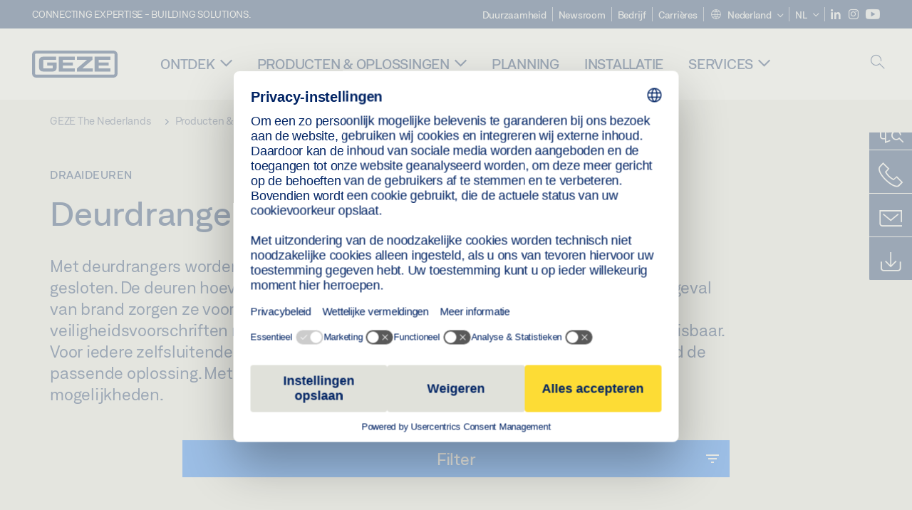

--- FILE ---
content_type: text/html; charset=utf-8
request_url: https://www.geze.nl/nl/producten-oplossingen/draaideuren/deurdrangers/c_36719
body_size: 27729
content:
<!DOCTYPE html>
<html lang="nl-nl" class=" scroll-top" load-recaptcha="1">
<head><script data-language="nl" id="usercentrics-cmp" src="https://web.cmp.usercentrics.eu/ui/loader.js" data-settings-id="s42rlzZumCAPx1" async></script>
    <meta charset="utf-8">

<!-- 
	This website is powered by TYPO3 - inspiring people to share!
	TYPO3 is a free open source Content Management Framework initially created by Kasper Skaarhoj and licensed under GNU/GPL.
	TYPO3 is copyright 1998-2026 of Kasper Skaarhoj. Extensions are copyright of their respective owners.
	Information and contribution at https://typo3.org/
-->


<title>Deurdrangers | GEZE</title>
<meta name="generator" content="TYPO3 CMS">
<meta name="description" content="Met deurdrangers worden uw draaideuren, die niet open mogen blijven staan, altijd gesloten. De deuren hoeven daardoor ook niet handmatig gesloten te worden. Ook in geval van brand zorgen ze voor het betrouwbaar sluiten van de deur.">
<meta name="viewport" content="width=device-width, initial-scale=1.0">
<meta property="og:description" content="Met deurdrangers worden uw draaideuren, die niet open mogen blijven staan, altijd gesloten. De deuren hoeven daardoor ook niet handmatig gesloten te worden. Ook in geval van brand zorgen ze voor het betrouwbaar sluiten van de deur.">
<meta property="og:title" content="Deurdrangers">
<meta name="twitter:description" content="Met deurdrangers worden uw draaideuren, die niet open mogen blijven staan, altijd gesloten. De deuren hoeven daardoor ook niet handmatig gesloten te worden. Ook in geval van brand zorgen ze voor het betrouwbaar sluiten van de deur.">
<meta name="twitter:title" content="Deurdrangers">
<meta name="twitter:card" content="summary">


<link rel="stylesheet" href="/_assets/c1f754f6fbf4f5fa4c67c9b3628e318e/b13-Css/main.css?1768386661" media="all">


<script>
var TYPO3 = Object.assign(TYPO3 || {}, Object.fromEntries(Object.entries({"settings":{"TS":{"pbox":"https:\/\/cdn.image.geze.com\/im\/%s\/pboxx-pixelboxx-%d\/%s"}},"lang":{"productPdfViewer.shareSuccess":"PDF-Link Successfully shared","productPdfViewer.copySuccess":"PDF-Link Successfully copied","productPdfViewer.ariaLabelShare":"Share","productPdfViewer.ariaLabelDownload":"Download","productPdfViewer.ariaLabelCurrentPage":"Current page","productPdfViewer.ariaLabelZoom":"Zoomfactor","plugin.products.noDataAvailable":"Could not load data. Please reload or try again later.","plugin.products.productNotFound":"The requested product could not be found.","plugin.products.productCategoryNotFound":"The requested product category could not be found.","plugin.products.adviserNotFound":"The requested adviser could not be found.","plugin.products.show.label.moreProducts":"Naar de producten","plugin.products.show.label.products.singular":"Product","plugin.products.show.label.products.plural":"Producten","plugin.products.show.intro.contactUsButtonLabel":"Neem contact met ons op","plugin.products.show.toc.section1":"Productoverzicht","plugin.products.show.toc.section2":"Specificaties","plugin.products.show.toc.section3":"Downloads","plugin.products.show.toc.section4":"Varianten & bevestigingsmateriaal","plugin.products.show.showMore":"Toon meer","plugin.products.show.applicationAreas.header":"Toepassingsgebieden","plugin.products.show.toc.section5":"Service & contact","plugin.products.show.section.2.header.1":"Specificatievergelijking","plugin.products.show.section.2.header.2":"Productspecificaties","plugin.products.show.section.3.header":"Downloads","plugin.products.accordion.label.Checkliste":"Checklist","plugin.products.accordion.label.Flyer\/Folder":"Flyer\/folder","plugin.products.accordion.label.Presseartikel":"Persartikel","plugin.products.accordion.label.Verkaufsfreigabe":"Verkoopversie","plugin.products.show.section.4.header":"Varianten & bevestigingsmateriaal","plugin.products.show.section.4.tabs.accessories":"Bevestigingsmateriaal","plugin.products.show.section.4.tabs.productTypes":"Types","plugin.products.show.section.4.tabs.material":"Montagemateriaal","plugin.products.show.section.4.tabs.parts":"Componenten","plugin.products.show.section.4.tabs.productVariants":"Varianten","plugin.products.showOnlyDifferences":"Alleen verschillen tonen","plugin.products.show.section.5.header":"Waarmee kunnen wij u helpen?","plugin.products.show.featurestable.feature.value.yes":"Ja","plugin.products.show.featurestable.feature.value.no":"Nee","plugin.products.show.variants.designation":"Benaming","plugin.products.show.accessories.type.parts":"Onderdelen","plugin.products.show.accessories.type.material":"Materiaal","plugin.products.show.accessories.type.accessories":"Bevestigingsmateriaal","plugin.products.show.accessories.type.productTypes":"Type","plugin.products.show.accessories.type.type":"Type","plugin.products.show.accessories.type.accessories.button.showmore":"Bevestigingsmateriaal","plugin.products.show.accessories.button.showmore":"meer laden","plugin.products.show.section.5.teaser.1.header":"GEZE services","plugin.products.show.section.5.teaser.2.header":"Store locator","plugin.products.show.section.5.teaser.3.header":"Workshops","plugin.products.serviceTeaser.1.linkTitle":"GEZE services","plugin.products.serviceTeaser.1.imgAltTitle":"GEZE services","plugin.products.serviceTeaser.1.header":"GEZE services","plugin.products.serviceTeaser.1.description":"Regelmatig onderhoud garandeert de functionaliteit en behoudt de waarde van uw systemen.","plugin.products.serviceTeaser.2.linkTitle":"Store locator","plugin.products.serviceTeaser.2.imgAltTitle":"Store locator","plugin.products.serviceTeaser.2.header":"Store locator","plugin.products.serviceTeaser.2.description":"Vind de juiste detailhandelaar voor uw GEZE-producten snel en eenvoudig.","plugin.products.serviceTeaser.3.linkTitle":"Workshops","plugin.products.serviceTeaser.3.imgAltTitle":"Workshops","plugin.products.serviceTeaser.3.header":"Workshops","plugin.products.serviceTeaser.3.description":"Wij bieden een uitgebreid kwalificatieprogramma voor GEZE-producten en actuele specialistische onderwerpen.","plugin.products.serviceTeaser.4.linkTitle":"Onderdelen","plugin.products.serviceTeaser.4.imgAltTitle":"Onderdelen","plugin.products.serviceTeaser.4.header":"Onderdelen","plugin.products.serviceTeaser.4.description":"Wij hebben een volledig assortiment originele onderdelen op voorraad, inclusief voor oudere systemen.","plugin.products.contact.header":"Contact","plugin.products.contact.hotline.standard":"Wij staan graag voor u klaar","plugin.products.contact.hotline.standard.tel":"+49-7152-203-0","plugin.products.contact.hotline.architects":"Hotline voor architecten","plugin.products.contact.hotline.architects.tel":"+49-7152-203-112","plugin.products.contact.hotline.architects.info":"(7:30 - 17:00)","plugin.products.contact.hotline.service":"Servicehotline","plugin.products.contact.hotline.service.tel":"+49-1802-923392","plugin.products.contact.hotline.service.info":"(\u20ac 0,06 \/ bellen via vaste lijn, mobiel tarief max. \u20ac 0,42)","plugin.products.contact.hotline.callback.headline":"Terugbelservice","plugin.products.contact.hotline.callback.toform":"naar formulier","plugin.products.contact.hotline.writeus.headline":"Schrijf ons","plugin.products.contact.hotline.writeus.toform":"naar formulier","plugin.products.category.notfound.header":"Productcategorie niet gevonden.","plugin.products.productasset.notfound.header":"Productmiddel niet gevonden.","plugin.products.product.notfound.header":"Product niet gevonden.","plugin.products.productlist.productdetails":"Productdetails","plugin.products.productlist.loadmore":"meer laden","plugin.products.productlist.feature.no":"Nee","plugin.products.productlist.feature.yes":"Ja","plugin.products.productlist.feature.more":"Productdetails","plugin.products.productcategorylist.headline":"Productadviseur","plugin.products.productcategorylist.copy":" ","plugin.products.productcategorylist.more":"Via deze weg","plugin.products.productdetail.product":"Product","plugin.products.productasset.product-asset-id":"ID productmiddel","plugin.products.productcategory.product-category-id":"ID productcategorie","plugin.products.awards.headline":"Dit product is bekroond","plugin.products.gallery.headline":"Inbouwsituaties in referentieobjecten en -video's","plugin.products.productdetail.safety-note":"Veiligheidsaanwijzing","plugin.products.faceting.header":"Filter","plugin.products.faceting.default-option-select":"Maak een keuze","plugin.products.faceting.chose":" gekozen","plugin.products.faceting.reset-button":"Reset keuze","plugin.products.productdetail.product-note.headline":"Opmerking over de weergegeven producten","plugin.products.productdetail.product-note.text":"De hierboven genoemde producten kunnen vari\u00ebren qua vorm, type, kenmerken en functie (ontwerp, afmetingen, beschikbaarheid, goedkeuringen, normen etc.) afhankelijk van het land. Neem voor vragen contact op met uw GEZE-contactpersoon, of stuur ons een ","plugin.products.productdetail.product-note.mail.subject":"Product request","plugin.products.productdetail.product-note.mail.link-name":"E-Mail","plugin.products.faceting.filterTitle":"Filter","plugin.products.faceting.filterButton":"Resultaat tonen"}}).filter((entry) => !['__proto__', 'prototype', 'constructor'].includes(entry[0]))));

</script>
<script src="/typo3temp/assets/js/69deb20bc65f1a7cd0d375113fa207c8.js?1768386850"></script>


<meta http-equiv="X-UA-Compatible" content="IE=edge"><!-- TYPO3 ID:15219--><!-- Google Tag Manager -->
<script type="text/javascript">
    window.consentFallbackmessage = 'Vanwege de door u gekozen cookie-instellingen kunt u deze inhoud niet zien. Gelieve uw toestemming te geven voor het gebruik van cookies en externe inhoud van de categorie “Functies”, om dit element weer te geven.';
    window.consentFallbackbutton = 'Cookie-instellingen wijzigen';
    window.enableUsercentrics = true;
    window.dataLayer = window.dataLayer || [];
</script>


<script type="text/javascript">
    LoadGTM();

    dataLayer.push("consent", "default", {
        ad_user_data: "denied",
        ad_personalization: "denied",
        ad_storage: "denied",
        analytics_storage: "denied",
        wait_for_update: 2000
    });

    window.addEventListener("ucEvent", function (e) {
        dataLayer.push("set", "ads_data_redaction", true);

        if (e.detail && e.detail.event == "consent_status") {
            if( e.detail && e.detail.event == "consent_status") {
                var ucAnalyticsService = 'Google Analytics';
                var ucAdService = 'Google Ads Remarketing';

                if(e.detail.hasOwnProperty(ucAnalyticsService) && e.detail.hasOwnProperty(ucAdService))
                {
                    dataLayer.push("consent", "update", {
                        ad_storage: e.detail[ucAdService] ? 'granted':'denied',
                        ad_user_data: e.detail[ucAdService] ? 'granted':'denied',
                        ad_personalization: e.detail[ucAdService] ? 'granted':'denied',
                        analytics_storage: e.detail[ucAnalyticsService] ? 'granted':'denied'
                    });
                }
                else {
                    if(e.detail.hasOwnProperty(ucAdService)) {
                        dataLayer.push("consent", "update", {
                            ad_storage: e.detail[ucAdService] ? 'granted':'denied',
                            ad_user_data: e.detail[ucAdService] ? 'granted':'denied',
                            ad_personalization: e.detail[ucAdService] ? 'granted':'denied'
                        });
                    }
                    if(e.detail.hasOwnProperty(ucAnalyticsService)) {
                        dataLayer.push("consent", "update", {
                            analytics_storage: e.detail[ucAnalyticsService] ? 'granted':'denied'
                        });
                    }
                }
            }
        }
    });

    function LoadGTM() {
        if (window.gtmLoaded) {
            return;
        }
        window.gtmLoaded = true;
        (function(w,d,s,l,i){w[l]=w[l]||[];w[l].push({'gtm.start': new Date().getTime(),event:'gtm.js'});var f=d.getElementsByTagName(s)[0],j=d.createElement(s),dl=l!='dataLayer'?'&l='+l:'';j.async=true;j.src='https://www.googletagmanager.com/gtm.js?id='+i+dl;f.parentNode.insertBefore(j,f);})(window,document,'script','dataLayer','GTM-NLTQ6PZM');
        (function(w,d,s,l,i){w[l]=w[l]||[];w[l].push({'gtm.start': new Date().getTime(),event:'gtm.js'});var f=d.getElementsByTagName(s)[0],j=d.createElement(s),dl=l!='dataLayer'?'&l='+l:'';j.async=true;j.src= 'https://www.googletagmanager.com/gtm.js?id='+i+dl;f.parentNode.insertBefore(j,f);})(window,document,'script','dataLayer','GTM-N85K2HS');
    }
</script>
<!-- End Google Tag Manager -->
<link rel="shortcut icon" type="image/png" href="/_assets/c1f754f6fbf4f5fa4c67c9b3628e318e/Icons/favicon.png"><link rel="shortcut icon" type="image/x-icon" href="/_assets/c1f754f6fbf4f5fa4c67c9b3628e318e/Icons/favicon.ico"><link rel="preload" href="/_assets/c1f754f6fbf4f5fa4c67c9b3628e318e/webfonts/geze_ui/geze_ui.ttf" as="font" type="font/ttf" crossorigin><script>var B = B || {};B.currentBaseUrl = "https://www.geze.nl/nl";</script>
<link rel="canonical" href="https://www.geze.nl/nl/producten-oplossingen/draaideuren/deurdrangers/c_36719">

<link rel="alternate" hreflang="de-de" href="https://www.geze.de/de/produkte-loesungen/drehtueren/tuerschliesser/c_36719">
<link rel="alternate" hreflang="en-de" href="https://www.geze.de/en/products-solutions/swing_doors/door_closers/c_36719">
<link rel="alternate" hreflang="x-default" href="https://www.geze.com/en/products-solutions/swing_doors/door_closers/c_36719">
<link rel="alternate" hreflang="de-at" href="https://www.geze.at/de/produkte-loesungen/drehtueren/tuerschliesser/c_36719">
<link rel="alternate" hreflang="en-at" href="https://www.geze.at/en/products-solutions/swing_doors/door_closers/c_36719">
<link rel="alternate" hreflang="de-ch" href="https://www.geze.ch/de/produkte-loesungen/drehtueren/tuerschliesser/c_36719">
<link rel="alternate" hreflang="en-ch" href="https://www.geze.ch/en/products-solutions/swing_doors/door_closers/c_36719">
<link rel="alternate" hreflang="fr-ch" href="https://www.geze.ch/fr/produits-et-solutions/portes_battantes/ferme_portes/c_36719">
<link rel="alternate" hreflang="en-gb" href="https://www.geze.co.uk/en/products-solutions/swing_doors/door_closers/c_36719">
<link rel="alternate" hreflang="en-za" href="https://www.geze.co.za/en/products-solutions/swing_doors/door_closers/c_36719">
<link rel="alternate" hreflang="en-es" href="https://www.geze.es/en/products-solutions/swing_doors/door_closers/c_36719">
<link rel="alternate" hreflang="es-es" href="https://www.geze.es/es/productos-y-soluciones/puertas_batientes/cierrapuertas/c_36719">
<link rel="alternate" hreflang="en-fr" href="https://www.geze.fr/en/products-solutions/swing_doors/door_closers/c_36719">
<link rel="alternate" hreflang="fr-fr" href="https://www.geze.fr/fr/produits-et-solutions/portes_battantes/ferme_portes/c_36719">
<link rel="alternate" hreflang="en-it" href="https://www.geze.it/en/products-solutions/swing_doors/door_closers/c_36719">
<link rel="alternate" hreflang="it-it" href="https://www.geze.it/it/prodotti-e-soluzioni/porte_a_battente/chiudiporta/c_36719">
<link rel="alternate" hreflang="en-nl" href="https://www.geze.nl/en/products-solutions/swing_doors/door_closers/c_36719">
<link rel="alternate" hreflang="nl-nl" href="https://www.geze.nl/nl/producten-oplossingen/draaideuren/deurdrangers/c_36719">
<link rel="alternate" hreflang="en-be" href="https://www.geze.be/en/products-solutions/swing_doors/door_closers/c_36719">
<link rel="alternate" hreflang="fr-be" href="https://www.geze.be/fr/produits-et-solutions/portes_battantes/ferme_portes/c_36719">
<link rel="alternate" hreflang="nl-be" href="https://www.geze.be/nl/producten-oplossingen/draaideuren/deurdrangers/c_36719">
<link rel="alternate" hreflang="en-pl" href="https://www.geze.pl/en/products-solutions/swing_doors/door_closers/c_36719">
<link rel="alternate" hreflang="pl-pl" href="https://www.geze.pl/pl/produkty-i-rozwiazania/drzwi_rozwierane/samozamykacze/c_36719">
<link rel="alternate" hreflang="en-no" href="https://www.geze.no/en/products-solutions/swing_doors/door_closers/c_36719">
<link rel="alternate" hreflang="nb-no" href="https://www.geze.no/nb/produkter-og-loesninger/slagdoerer/doerlukker/c_36719">
<link rel="alternate" hreflang="en-se" href="https://www.geze.se/en/products-solutions/swing_doors/door_closers/c_36719">
<link rel="alternate" hreflang="sv-se" href="https://www.geze.se/sv/produkter-och-loesningar/slagdoerrar/doerrstaengare/c_36719">
<link rel="alternate" hreflang="en-dk" href="https://www.geze.dk/en/products-solutions/swing_doors/door_closers/c_36719">
<link rel="alternate" hreflang="da-dk" href="https://www.geze.dk/da/produkter-og-loesninger/haengslede_doere/doerlukkkere/c_36719">
<link rel="alternate" hreflang="en-cn" href="https://www.geze.com.cn/en/products-solutions/swing_doors/door_closers/c_36719">
<link rel="alternate" hreflang="zh-cn" href="https://www.geze.com.cn/zh/%E4%BA%A7%E5%93%81%E4%B8%8E%E8%A7%A3%E5%86%B3%E6%96%B9%E6%A1%88/%E5%B9%B3%E5%BC%80%E9%97%A8/%E9%97%AD%E9%97%A8%E5%99%A8/c_36719">
<link rel="alternate" hreflang="en-tr" href="https://www.geze.com.tr/en/products-solutions/swing_doors/door_closers/c_36719">
<link rel="alternate" hreflang="tr-tr" href="https://www.geze.com.tr/tr/ueruenler-ve-coezuemler/dairesel_kapilar/kapi_hidrolikleri/c_36719">
<link rel="alternate" hreflang="en-kr" href="https://www.geze.kr/en/products-solutions/swing_doors/door_closers/c_36719">
<link rel="alternate" hreflang="en-in" href="https://www.geze.in/en/products-solutions/swing_doors/door_closers/c_36719">
<link rel="alternate" hreflang="hi-in" href="https://www.geze.in/hi/%E0%A4%89%E0%A4%A4%E0%A5%8D%E0%A4%AA%E0%A4%BE%E0%A4%A6%E0%A4%A8-%E0%A4%94%E0%A4%B0-%E0%A4%B8%E0%A4%AE%E0%A4%BE%E0%A4%A7%E0%A4%BE%E0%A4%A8/%E0%A4%B8%E0%A5%8D%E0%A4%B5%E0%A4%BF%E0%A4%82%E0%A4%97_%E0%A4%A6%E0%A4%B0%E0%A4%B5%E0%A4%BE%E0%A4%9C%E0%A4%BC%E0%A5%87/%E0%A4%A6%E0%A4%B0%E0%A4%B5%E0%A4%BE%E0%A4%9C%E0%A4%BE_%E0%A4%95%E0%A5%8D%E0%A4%B2%E0%A5%8B%E0%A4%9C%E0%A4%B0/c_36719">
<link rel="alternate" hreflang="en-ua" href="https://www.geze.ua/en/products-solutions/swing_doors/door_closers/c_36719">
<link rel="alternate" hreflang="uk-ua" href="https://www.geze.ua/uk/produkti-ta-rishennja/rozpashni_dveri/zachinjuvachi/c_36719">
<link rel="alternate" hreflang="en-hu" href="https://www.geze.hu/en/products-solutions/swing_doors/door_closers/c_36719">
<link rel="alternate" hreflang="hu-hu" href="https://www.geze.hu/hu/termekek-es-megoldasok/nyiloajtok/ajtocsukok/c_36719">
<link rel="alternate" hreflang="en-hr" href="https://www.geze.hr/en/products-solutions/swing_doors/door_closers/c_36719">
<link rel="alternate" hreflang="hr-hr" href="https://www.geze.hr/hr/proizvodi-i-rjesenja/zaokretna_vrata/zatvaraci_vrata/c_36719">
<link rel="alternate" hreflang="en-ro" href="https://www.geze.ro/en/products-solutions/swing_doors/door_closers/c_36719">
<link rel="alternate" hreflang="ro-ro" href="https://www.geze.ro/ro/produse-si-solutii/usi_cu_canat_batant/amortizoare/c_36719">
<link rel="alternate" hreflang="en-sg" href="https://www.geze.sg/en/products-solutions/swing_doors/door_closers/c_36719">
<link rel="alternate" hreflang="en-id" href="https://www.geze.sg/en/products-solutions/swing_doors/door_closers/c_36719">
<link rel="alternate" hreflang="en-ae" href="https://www.geze.ae/en/products-solutions/swing_doors/door_closers/c_36719">
<link rel="alternate" hreflang="en-pt" href="https://www.geze.pt/en/products-solutions/swing_doors/door_closers/c_36719">
<link rel="alternate" hreflang="pt-pt" href="https://www.geze.pt/pt/produtos-solucoes/portas_batentes/contactos_de_fecho_da_porta/c_36719">
</head>
<body class="netherland EntryPage">


<!-- Skip-Link -->
<a href="#content" class="sr-only sr-only-focusable" id="skip">
    <div class="container">
        <span class="skiplink-text">Skip to main content</span>
    </div>
</a>

<div class="pageWrapper  body-bg-top">
    <!-- fixedNavbar -->
    

<header id="top" class="header">

    <div class="claim">
         Connecting expertise - building solutions.
    </div>

    <div class="navbar navbar-fixed-top" role="navigation">
        <div class="container">
            <div class="navbar-header">
                
                    <button aria-expanded="false" aria-label="Navigatie schakelen" class="navbar-toggle header-button" data-toggle="collapse" data-target=".navbar-collapse">
                        <span class="ico-menu"></span>
                        <span class="ico-close"></span>
                    </button>
                

                

                
                    <button aria-expanded="false" aria-label="Zijbalk schakelen" class="navbar-toggle header-button sidebar-header-button" data-target=".sidebar">
                        <span class="ico-sidebar"></span>
                        <span class="ico-close"></span>
                    </button>
                

                
                    <button aria-expanded="false" aria-label="Schakel zijbalk in" class="navbar-toggle header-button b_header-search__toggle-mobile bJS_search-toggle-mobile">
                        <span class="ico-search" aria-hidden="true" aria-label="open search"></span>
                        <span class="ico-close" aria-hidden="true" aria-label="close search"></span>
                    </button>
                

                
                <a href="/nl" class="navbar-brand">
    <svg class="logo" xmlns="http://www.w3.org/2000/svg" viewBox="0 0 283.46 89.01" role="img"
         aria-label="Geze Logo">
        <title>GEZE</title>
        <desc>GEZE</desc>
        <g id="bounding_box-header" data-name="bounding box">
            <rect class="cls-1" fill="none" width="283.46" height="89.01"></rect>
        </g>
        <g id="GEZE_Logo-header" data-name="GEZE Logo">
            <path class="cls-2"
                  fill="#002364"
                  d="M270.27,89H13.2A13.21,13.21,0,0,1,0,75.82V13.19A13.21,13.21,0,0,1,13.2,0H270.27a13.21,13.21,0,0,1,13.2,13.19V75.82A13.21,13.21,0,0,1,270.27,89ZM13.2,9.82a3.37,3.37,0,0,0-3.37,3.36V75.82a3.37,3.37,0,0,0,3.37,3.36H270.27a3.37,3.37,0,0,0,3.37-3.36V13.19a3.37,3.37,0,0,0-3.37-3.36ZM220.75,49.23H254V39.41H220.75V30.46H260.1V20.16H207.18V68.9H260.1V58.59H220.75Zm-118.57,0h33.23V39.41H102.18V30.46h39.35V20.16H88.61V68.9h52.92V58.59H102.18Zm97.75-18.77V20.16H149v10.3h33.21L149,58.59V68.9H201.5V58.59H166.6ZM68.75,56.65a1.62,1.62,0,0,1-.66,1.51c-.12.11-.47.43-2.16.43h-26c-1.54,0-2.92-.15-3-1.95V32.39c0-1.79,1.43-1.94,3-1.94H80V20.16H36.55c-10.49,0-13.27,8-13.27,12.24V56.65c0,4.23,2.77,12.24,13.27,12.24H68.38c4.57,0,7.22-1.41,9.09-3.11a11.82,11.82,0,0,0,4-9.14V39.43H50.42v9.78H68.75Z"></path>
        </g>
    </svg>
</a>
            </div>

            <div class="nav-wrapper">
                <div class="navbar-collapse collapse">
                    <div id="menu" class="full_menu">
                        <div class="ribbon">
                            <div class="nav navbar-nav meta-nav">
                                

<ul>
    
    
        <li class="">
            <a href="https://sustainability.geze.com/en" target="_blank" title="Duurzaamheid" rel="noopener">
                
                Duurzaamheid
            </a>
        </li>
    
        <li class="">
            <a href="/nl/newsroom" title="Newsroom">
                
                Newsroom
            </a>
        </li>
    
        <li class="">
            <a href="/nl/bedrijf" title="Bedrijf">
                
                Bedrijf
            </a>
        </li>
    
        <li class="">
            <a href="https://career.geze.com/en" target="_blank" rel="noreferrer noopener" title="Carrières">
                
                Carrières
            </a>
        </li>
    

    


    <li class="dropdown multicolumn-list">
        <a href="#" class="dropdown-toggle" data-toggle="dropdown" role="button" aria-haspopup="true" aria-expanded="false">
            <span class="ico-sphere"></span>
            <span class="underline">Nederland</span>
            <span class="ico-chevron_down"></span>
        </a>
        <ul class="dropdown-menu">
            
                <li>
                    <a href="https://www.geze.be/nl">
                        <span class="flag-icon flag-icon-be"></span>
                        België
                    </a>
                </li>
            
                <li>
                    <a href="https://www.geze.bg/bg">
                        <span class="flag-icon flag-icon-bg"></span>
                        Bulgarije
                    </a>
                </li>
            
                <li>
                    <a href="https://www.geze.com.cn/zh">
                        <span class="flag-icon flag-icon-cn"></span>
                        China
                    </a>
                </li>
            
                <li>
                    <a href="https://www.geze.dk/da">
                        <span class="flag-icon flag-icon-dk"></span>
                        Denemarken
                    </a>
                </li>
            
                <li>
                    <a href="https://www.geze.de/de">
                        <span class="flag-icon flag-icon-de"></span>
                        Duitsland
                    </a>
                </li>
            
                <li>
                    <a href="https://www.geze.ee/et">
                        <span class="flag-icon flag-icon-ee"></span>
                        Estland
                    </a>
                </li>
            
                <li>
                    <a href="https://www.geze.fi/fi">
                        <span class="flag-icon flag-icon-fi"></span>
                        Finland
                    </a>
                </li>
            
                <li>
                    <a href="https://www.geze.fr/fr">
                        <span class="flag-icon flag-icon-fr"></span>
                        Frankrijk
                    </a>
                </li>
            
                <li>
                    <a href="https://www.geze.in/hi">
                        <span class="flag-icon flag-icon-in"></span>
                        India
                    </a>
                </li>
            
                <li>
                    <a href="https://www.geze.sg/en">
                        <span class="flag-icon flag-icon-id"></span>
                        Indonesië
                    </a>
                </li>
            
                <li>
                    <a href="https://www.geze.it/it">
                        <span class="flag-icon flag-icon-it"></span>
                        Italië
                    </a>
                </li>
            
                <li>
                    <a href="https://www.geze.kr/en">
                        <span class="flag-icon flag-icon-kr"></span>
                        Korea
                    </a>
                </li>
            
                <li>
                    <a href="https://www.geze.hr/hr">
                        <span class="flag-icon flag-icon-hr"></span>
                        Kroatië
                    </a>
                </li>
            
                <li>
                    <a href="https://www.geze.lv/lv">
                        <span class="flag-icon flag-icon-lv"></span>
                        Letland
                    </a>
                </li>
            
                <li>
                    <a href="https://www.geze.lt/lt">
                        <span class="flag-icon flag-icon-lt"></span>
                        Litouwen
                    </a>
                </li>
            
                <li>
                    <a href="https://www.geze.lu/fr">
                        <span class="flag-icon flag-icon-lu"></span>
                        Luxemburg
                    </a>
                </li>
            
                <li>
                    <a href="https://www.geze.nl/nl">
                        <span class="flag-icon flag-icon-nl"></span>
                        Nederland
                    </a>
                </li>
            
                <li>
                    <a href="https://www.geze.no/nb">
                        <span class="flag-icon flag-icon-no"></span>
                        Noorwegen
                    </a>
                </li>
            
                <li>
                    <a href="https://www.geze.at/de">
                        <span class="flag-icon flag-icon-at"></span>
                        Oostenrijk
                    </a>
                </li>
            
                <li>
                    <a href="https://www.geze.pl/pl">
                        <span class="flag-icon flag-icon-pl"></span>
                        Polen
                    </a>
                </li>
            
                <li>
                    <a href="https://www.geze.pt/pt">
                        <span class="flag-icon flag-icon-pt"></span>
                        Portugal
                    </a>
                </li>
            
                <li>
                    <a href="https://www.geze.ro/ro">
                        <span class="flag-icon flag-icon-ro"></span>
                        Roemenië
                    </a>
                </li>
            
                <li>
                    <a href="https://www.geze.ru/ru">
                        <span class="flag-icon flag-icon-ru"></span>
                        Rusland
                    </a>
                </li>
            
                <li>
                    <a href="https://www.geze.se/sv">
                        <span class="flag-icon flag-icon-se"></span>
                        Zweden
                    </a>
                </li>
            
                <li>
                    <a href="https://www.geze.ch/de">
                        <span class="flag-icon flag-icon-ch"></span>
                        Zwitserland
                    </a>
                </li>
            
                <li>
                    <a href="https://www.geze.rs/sr">
                        <span class="flag-icon flag-icon-rs"></span>
                        Servië
                    </a>
                </li>
            
                <li>
                    <a href="https://www.geze.sg/en">
                        <span class="flag-icon flag-icon-sg"></span>
                        Singapore
                    </a>
                </li>
            
                <li>
                    <a href="https://www.geze.sk/sk">
                        <span class="flag-icon flag-icon-sk"></span>
                        Slowakije
                    </a>
                </li>
            
                <li>
                    <a href="https://www.geze.si/sl">
                        <span class="flag-icon flag-icon-si"></span>
                        Slovenië
                    </a>
                </li>
            
                <li>
                    <a href="https://www.geze.es/es">
                        <span class="flag-icon flag-icon-es"></span>
                        Spanje
                    </a>
                </li>
            
                <li>
                    <a href="https://www.geze.co.za/en">
                        <span class="flag-icon flag-icon-za"></span>
                        Zuid-Afrika
                    </a>
                </li>
            
                <li>
                    <a href="https://www.geze.sg/en">
                        <span class="flag-icon flag-icon-tw"></span>
                        Taiwan
                    </a>
                </li>
            
                <li>
                    <a href="https://www.geze.cz/cs">
                        <span class="flag-icon flag-icon-cz"></span>
                        Tsjechië
                    </a>
                </li>
            
                <li>
                    <a href="https://www.geze.com.tr/tr">
                        <span class="flag-icon flag-icon-tr"></span>
                        Turkije
                    </a>
                </li>
            
                <li>
                    <a href="https://www.geze.ua/uk">
                        <span class="flag-icon flag-icon-ua"></span>
                        Oekraïne
                    </a>
                </li>
            
                <li>
                    <a href="https://www.geze.hu/hu">
                        <span class="flag-icon flag-icon-hu"></span>
                        Hongarije
                    </a>
                </li>
            
                <li>
                    <a href="https://www.geze.ae/en">
                        <span class="flag-icon flag-icon-ae"></span>
                        Verenigde Arabische Emiraten
                    </a>
                </li>
            
                <li>
                    <a href="https://www.geze.co.uk/en">
                        <span class="flag-icon flag-icon-gb"></span>
                        Verenigd Koninkrijk
                    </a>
                </li>
            
        </ul>
    </li>




    


    <li class="dropdown">
        
                
                    
                        <a href="#" class="dropdown-toggle" data-toggle="dropdown" role="button" aria-haspopup="true" aria-expanded="false">
                            <span class="dropdown-toggle__country">NL</span>
                            <span class="ico-chevron_down"></span>
                        </a>
                    
                
                    
                
                <ul class="dropdown-menu">
                    
                        
    <li class="active ">
        
                <a href="#" onclick="return false;">
                    nederlands
                </a>
            
    </li>

                    
                        
    <li class=" ">
        
                <a hreflang="en-nl" href="/en/products-solutions/swing_doors/door_closers/c_36719">
                    english
                </a>
            
    </li>

                    
                </ul>
            
    </li>





    


    <li class="social socialnavigation">
        
            <a href="https://www.linkedin.com/company/gezebenelux" title="LinkedIn" target="_blank" aria-label="LinkedIn">
                <span class="ico-social-linkedin"></span>
            </a>
        
            <a href="https://www.instagram.com/geze_benelux" title="Instagram" target="_blank" aria-label="Instagram">
                <span class="ico-social-instagram"></span>
            </a>
        
            <a href="https://www.youtube.com/channel/UCZPlsFeK6o7hkFbsFAPXIdA" title="Youtube" target="_blank" aria-label="Youtube">
                <span class="ico-social-youtube"></span>
            </a>
        
    </li>




</ul>





                            </div>
                        </div>
                        
                            <ul class="nav navbar-nav main-nav" data-module="megamenu">
                                

                                    
                                    

                                    <li data-sectiontoggler
                                        class=" ">
                                        
                                        
                                                
                                            
                                        
                                                <a href="/nl/ontdek" id="nav-level1-discover" class="main-nav-link main-nav-link--subpages">
                                                    Ontdek
                                                </a>
                                            


                                        
                                            <label for="path_10840" aria-label="Ontdek openen" class="toggle-sub" onclick="">
                                                <span class="ico-arrow_link_mobile" aria-hidden="true"></span>
                                            </label>
                                            <input id="path_10840" aria-hidden="true" tabindex="-1" class="sub-nav-check" type="checkbox">

                                            <div id="path_10840-sub" class="column-wrapper sub-nav" data-sectioncontent>
                                                <div class="container">
                                                    <div class="sub-heading">
                                                        <span>Ontdek</span>
                                                        <label for="path_10840" class="toggle"
                                                               title="Back">
                                                            <span class="ico-arrow_back_mobile"
                                                                  aria-hidden="true"></span>
                                                        </label>
                                                    </div>
                                                    <div class="colGroup">
                                                        <div class="groupTitle"></div>
                                                        
    
            
        

    
            
        

    
            <ul>
        
    
        

        <li >
            


        
    

        
    


    
            
                    
                            <a href="/nl/ontdek/onderwerpen" id="nav-level2-topics" title="Onderwerpen" class="group-header">
                                <strong>Onderwerpen</strong>
                            </a>
                        
                
        






            
                    
                

            
        </li>
        
    
        

        <li >
            


        
    

        
    


    
            
                    
                            <a href="/nl/ontdek/referenties" id="nav-level2-case-studies" title="Referenties" class="group-header">
                                <strong>Referenties</strong>
                            </a>
                        
                
        






            
                    
                

            
        </li>
        
    
        

        <li >
            


        
    

        
    


    
            
                    
                            <a href="/nl/ontdek/geze-insights" id="nav-level2-geze-insights" title="Geze Insights" class="group-header">
                                <strong>Geze Insights</strong>
                            </a>
                        
                
        






            
                    
                

            
        </li>
        
    
        

        <li >
            


        
    

        
    


    
            
                    
                            <a href="/nl/ontdek/productkennis" id="nav-level2-product-knowledge" title="Productkennis" class="group-header">
                                <strong>Productkennis</strong>
                            </a>
                        
                
        






            
                    
                

            
        </li>
        
    
        

        <li >
            


        
    

        
    


    
            
                    
                            <a href="/nl/ontdek/geze-showbus" id="nav-level2-showmobile" title="Showbus" class="group-header">
                                <strong>Showbus</strong>
                            </a>
                        
                
        






            
                    
                

            
        </li>
        
    

    </ul>

                                                    </div>
                                                    
                                                </div>
                                            </div>
                                        
                                    </li>
                                

                                    
                                    

                                    <li data-sectiontoggler
                                        class=" current">
                                        
                                        
                                                
                                            
                                        
                                                <a href="/nl/producten-oplossingen" id="nav-level1-products-solutions" class="main-nav-link main-nav-link--subpages">
                                                    Producten &amp; oplossingen
                                                </a>
                                            


                                        
                                            <label for="path_15219" aria-label="Producten &amp; oplossingen openen" class="toggle-sub" onclick="">
                                                <span class="ico-arrow_link_mobile" aria-hidden="true"></span>
                                            </label>
                                            <input id="path_15219" aria-hidden="true" tabindex="-1" class="sub-nav-check" type="checkbox">

                                            <div id="path_15219-sub" class="column-wrapper sub-nav" data-sectioncontent>
                                                <div class="container">
                                                    <div class="sub-heading">
                                                        <span>Producten &amp; oplossingen</span>
                                                        <label for="path_15219" class="toggle"
                                                               title="Back">
                                                            <span class="ico-arrow_back_mobile"
                                                                  aria-hidden="true"></span>
                                                        </label>
                                                    </div>
                                                    <div class="colGroup">
                                                        <div class="groupTitle">Producten voor </div>
                                                        
    
            
        

    
            
        

    
            <ul>
        
    
        

        <li >
            


        
    

        
    


    
            
                    <a class="group-header" href="https://www.geze.nl/nl/producten-oplossingen/draaideuren/c_36714" title="Draaideuren" id="nav-level2-cat36714">
                        
                                
                            

                        <span class="ico-drehtueren" aria-hidden="true"></span>
                        <strong>Draaideuren</strong>
                    </a>
                
        






            
                    
                

            
                
                <label for="path_15219_1_36714" class="toggle-sub" onclick="">
                    <span class="ico-arrow_link_mobile" aria-hidden="true"></span>
                </label>
                <input type="checkbox" id="path_15219_1_36714" tabindex="-1" class="sub-nav-check" autocomplete="off">
                
    
            
        

    
            
        

    
            <ul id="path_15219_1_36714-sub" class="sub-nav">
        
    
        
            <li class="sub-heading">
                
                <label for="path_15219_1_36714" class="toggle" title="Back">
                    <span class="ico-arrow_back_mobile" aria-hidden="true"></span>
                </label>
            </li>
        

        <li >
            


        
    

        
    


    
            
                    
                            <a href="https://www.geze.nl/nl/producten-oplossingen/draaideuren/deurcomfort/c_36715" title="Deurcomfort" id="nav-level3-cat36715">
                                <span>Deurcomfort</span>
                            </a>
                        
                
        






            
                    
                

            
        </li>
        
    
        

        <li >
            


        
    

        
    


    
            
                    
                            <a href="https://www.geze.nl/nl/producten-oplossingen/draaideuren/deurdrangers/c_36719" title="Deurdrangers" id="nav-level3-cat36719">
                                <span>Deurdrangers</span>
                            </a>
                        
                
        






            
                    
                

            
        </li>
        
    
        

        <li >
            


        
    

        
    


    
            
                    
                            <a href="https://www.geze.nl/nl/producten-oplossingen/draaideuren/vloerveren/c_36727" title="Vloerveren" id="nav-level3-cat36727">
                                <span>Vloerveren</span>
                            </a>
                        
                
        






            
                    
                

            
        </li>
        
    
        

        <li >
            


        
    

        
    


    
            
                    
                            <a href="https://www.geze.nl/nl/producten-oplossingen/draaideuren/geintegreerde_deurdrangers/c_36733" title="Geïntegreerde deurdrangers" id="nav-level3-cat36733">
                                <span>Geïntegreerde deurdrangers</span>
                            </a>
                        
                
        






            
                    
                

            
        </li>
        
    
        

        <li >
            


        
    

        
    


    
            
                    
                            <a href="https://www.geze.nl/nl/producten-oplossingen/draaideuren/vastzetinrichtingen/c_36739" title="Vastzetinrichtingen" id="nav-level3-cat36739">
                                <span>Vastzetinrichtingen</span>
                            </a>
                        
                
        






            
                    
                

            
        </li>
        
    
        

        <li >
            


        
    

        
    


    
            
                    
                            <a href="https://www.geze.nl/nl/producten-oplossingen/draaideuren/automatische_deuraandrijvingen/c_36746" title="Automatische deuraandrijvingen" id="nav-level3-cat36746">
                                <span>Automatische deuraandrijvingen</span>
                            </a>
                        
                
        






            
                    
                

            
        </li>
        
    
        

        <li >
            


        
    

        
    


    
            
                    
                            <a href="https://www.geze.nl/nl/producten-oplossingen/draaideuren/luchttoevoersystemen/c_36790" title="Luchttoevoersystemen" id="nav-level3-cat36790">
                                <span>Luchttoevoersystemen</span>
                            </a>
                        
                
        






            
                    
                

            
        </li>
        
    
        

        <li >
            


        
    

        
    


    
            
                    
                            <a href="https://www.geze.nl/nl/producten-oplossingen/draaideuren/toebehoren_voor_draaideuren/c_37487" title="Toebehoren voor draaideuren" id="nav-level3-cat37487">
                                <span>Toebehoren voor draaideuren</span>
                            </a>
                        
                
        






            
                    
                

            
        </li>
        
    
        

        <li >
            


        
    

        
    


    
            
                    
                            <a href="https://www.geze.nl/nl/producten-oplossingen/individuele-draaideuroplossing" title="Individuele draaideuroplossing" id="nav-level3-individual-swing-door-solutions">
                                <span>Individuele draaideuroplossing</span>
                            </a>
                        
                
        






            
                    
                

            
        </li>
        
    

    </ul>

            
        </li>
        
    
        

        <li >
            


        
    

        
    


    
            
                    <a class="group-header" href="https://www.geze.nl/nl/producten-oplossingen/schuifdeuren/c_36758" title="Schuifdeuren" id="nav-level2-cat36758">
                        
                                
                            

                        <span class="ico-schiebetueren" aria-hidden="true"></span>
                        <strong>Schuifdeuren</strong>
                    </a>
                
        






            
                    
                

            
                
                <label for="path_15219_2_36758" class="toggle-sub" onclick="">
                    <span class="ico-arrow_link_mobile" aria-hidden="true"></span>
                </label>
                <input type="checkbox" id="path_15219_2_36758" tabindex="-1" class="sub-nav-check" autocomplete="off">
                
    
            
        

    
            
        

    
            <ul id="path_15219_2_36758-sub" class="sub-nav">
        
    
        
            <li class="sub-heading">
                
                <label for="path_15219_2_36758" class="toggle" title="Back">
                    <span class="ico-arrow_back_mobile" aria-hidden="true"></span>
                </label>
            </li>
        

        <li >
            


        
    

        
    


    
            
                    
                            <a href="https://www.geze.nl/nl/producten-oplossingen/schuifdeuren/schuifdeurbeslag/c_36759" title="Schuifdeurbeslag" id="nav-level3-cat36759">
                                <span>Schuifdeurbeslag</span>
                            </a>
                        
                
        






            
                    
                

            
        </li>
        
    
        

        <li >
            


        
    

        
    


    
            
                    
                            <a href="https://www.geze.nl/nl/producten-oplossingen/schuifdeuren/automatische_schuifdeuren/c_36768" title="Automatische schuifdeuren" id="nav-level3-cat36768">
                                <span>Automatische schuifdeuren</span>
                            </a>
                        
                
        






            
                    
                

            
        </li>
        
    
        

        <li >
            


        
    

        
    


    
            
                    
                            <a href="https://www.geze.nl/nl/producten-oplossingen/schuifdeuren/toebehoren_voor_schuifdeuren/c_38053" title="Toebehoren voor schuifdeuren" id="nav-level3-cat38053">
                                <span>Toebehoren voor schuifdeuren</span>
                            </a>
                        
                
        






            
                    
                

            
        </li>
        
    
        

        <li >
            


        
    

        
    


    
            
                    
                            <a href="https://www.geze.nl/nl/producten-oplossingen/individuele-schuifdeuroplossing" title="Individuele schuifdeuroplossing" id="nav-level3-individual-sliding-door-solutions">
                                <span>Individuele schuifdeuroplossing</span>
                            </a>
                        
                
        






            
                    
                

            
        </li>
        
    

    </ul>

            
        </li>
        
    
        

        <li >
            


        
    

        
    


    
            
                    <a class="group-header" href="https://www.geze.nl/nl/producten-oplossingen/tourniquets/c_36779" title="Tourniquets" id="nav-level2-cat36779">
                        
                                
                            

                        <span class="ico-karusselldrehtueren" aria-hidden="true"></span>
                        <strong>Tourniquets</strong>
                    </a>
                
        






            
                    
                

            
                
                <label for="path_15219_3_36779" class="toggle-sub" onclick="">
                    <span class="ico-arrow_link_mobile" aria-hidden="true"></span>
                </label>
                <input type="checkbox" id="path_15219_3_36779" tabindex="-1" class="sub-nav-check" autocomplete="off">
                
    
            
        

    
            
        

    
            <ul id="path_15219_3_36779-sub" class="sub-nav">
        
    
        
            <li class="sub-heading">
                
                <label for="path_15219_3_36779" class="toggle" title="Back">
                    <span class="ico-arrow_back_mobile" aria-hidden="true"></span>
                </label>
            </li>
        

        <li >
            


        
    

        
    


    
            
                    
                            <a href="https://www.geze.nl/nl/producten-oplossingen/tourniquets/handmatige_carrouseldeuren/c_36780" title="Handmatige carrouseldeuren" id="nav-level3-cat36780">
                                <span>Handmatige carrouseldeuren</span>
                            </a>
                        
                
        






            
                    
                

            
        </li>
        
    
        

        <li >
            


        
    

        
    


    
            
                    
                            <a href="https://www.geze.nl/nl/producten-oplossingen/tourniquets/automatische_carrouseldeursystemen/c_36782" title="Automatische carrouseldeursystemen" id="nav-level3-cat36782">
                                <span>Automatische carrouseldeursystemen</span>
                            </a>
                        
                
        






            
                    
                

            
        </li>
        
    

    </ul>

            
        </li>
        
    
        

        <li >
            


        
    

        
    


    
            
                    <a class="group-header" href="https://www.geze.nl/nl/producten-oplossingen/raam/c_36786" title="Raam" id="nav-level2-cat36786">
                        
                                
                            

                        <span class="ico-fenster" aria-hidden="true"></span>
                        <strong>Raam</strong>
                    </a>
                
        






            
                    
                

            
                
                <label for="path_15219_4_36786" class="toggle-sub" onclick="">
                    <span class="ico-arrow_link_mobile" aria-hidden="true"></span>
                </label>
                <input type="checkbox" id="path_15219_4_36786" tabindex="-1" class="sub-nav-check" autocomplete="off">
                
    
            
        

    
            
        

    
            <ul id="path_15219_4_36786-sub" class="sub-nav">
        
    
        
            <li class="sub-heading">
                
                <label for="path_15219_4_36786" class="toggle" title="Back">
                    <span class="ico-arrow_back_mobile" aria-hidden="true"></span>
                </label>
            </li>
        

        <li >
            


        
    

        
    


    
            
                    
                            <a href="https://www.geze.nl/nl/producten-oplossingen/raam/handmatige_bovenraamopeners/c_36787" title="Handmatige bovenraamopeners" id="nav-level3-cat36787">
                                <span>Handmatige bovenraamopeners</span>
                            </a>
                        
                
        






            
                    
                

            
        </li>
        
    
        

        <li >
            


        
    

        
    


    
            
                    
                            <a href="https://www.geze.nl/nl/producten-oplossingen/raam/openingsaandrijvingen/c_36788" title="Openingsaandrijvingen" id="nav-level3-cat36788">
                                <span>Openingsaandrijvingen</span>
                            </a>
                        
                
        






            
                    
                

            
        </li>
        
    
        

        <li >
            


        
    

        
    


    
            
                    
                            <a href="https://www.geze.nl/nl/producten-oplossingen/raam/vergrendelingsaandrijvingen/c_36789" title="Vergrendelingsaandrijvingen" id="nav-level3-cat36789">
                                <span>Vergrendelingsaandrijvingen</span>
                            </a>
                        
                
        






            
                    
                

            
        </li>
        
    
        

        <li >
            


        
    

        
    


    
            
                    
                            <a href="https://www.geze.nl/nl/producten-oplossingen/raam/beslagsystemen/c_36791" title="Beslagsystemen" id="nav-level3-cat36791">
                                <span>Beslagsystemen</span>
                            </a>
                        
                
        






            
                    
                

            
        </li>
        
    
        

        <li >
            


        
    

        
    


    
            
                    
                            <a href="https://www.geze.nl/nl/producten-oplossingen/raam/openings_vergrendelingssystemen/c_36792" title="Openings-/vergrendelingssystemen" id="nav-level3-cat36792">
                                <span>Openings-/vergrendelingssystemen</span>
                            </a>
                        
                
        






            
                    
                

            
        </li>
        
    
        

        <li >
            


        
    

        
    


    
            
                    
                            <a href="https://www.geze.nl/nl/producten-oplossingen/raam/besturingen_rwa/c_36904" title="Besturingen RWA" id="nav-level3-cat36904">
                                <span>Besturingen RWA</span>
                            </a>
                        
                
        






            
                    
                

            
        </li>
        
    
        

        <li >
            


        
    

        
    


    
            
                    
                            <a href="https://www.geze.nl/nl/producten-oplossingen/raam/besturingen_ventilatie/c_36793" title="Besturingen ventilatie" id="nav-level3-cat36793">
                                <span>Besturingen ventilatie</span>
                            </a>
                        
                
        






            
                    
                

            
        </li>
        
    
        

        <li >
            


        
    

        
    


    
            
                    
                            <a href="https://www.geze.nl/nl/producten-oplossingen/raam/intelligente_gevels/c_36794" title="Intelligente gevels" id="nav-level3-cat36794">
                                <span>Intelligente gevels</span>
                            </a>
                        
                
        






            
                    
                

            
        </li>
        
    
        

        <li >
            


        
    

        
    


    
            
                    
                            <a href="https://www.geze.nl/nl/producten-oplossingen/individuele-raamoplossing" title="Individuele raamoplossing" id="nav-level3-individual-window-solutions">
                                <span>Individuele raamoplossing</span>
                            </a>
                        
                
        






            
                    
                

            
        </li>
        
    

    </ul>

            
        </li>
        
    
        

        <li >
            


        
    

        
    


    
            
                    <a class="group-header" href="https://www.geze.nl/nl/producten-oplossingen/glazen_scheidingswanden/c_36796" title="Glazen scheidingswanden" id="nav-level2-cat36796">
                        
                                
                            

                        <span class="ico-glassysteme" aria-hidden="true"></span>
                        <strong>Glazen scheidingswanden</strong>
                    </a>
                
        






            
                    
                

            
                
                <label for="path_15219_5_36796" class="toggle-sub" onclick="">
                    <span class="ico-arrow_link_mobile" aria-hidden="true"></span>
                </label>
                <input type="checkbox" id="path_15219_5_36796" tabindex="-1" class="sub-nav-check" autocomplete="off">
                
    
            
        

    
            
        

    
            <ul id="path_15219_5_36796-sub" class="sub-nav">
        
    
        
            <li class="sub-heading">
                
                <label for="path_15219_5_36796" class="toggle" title="Back">
                    <span class="ico-arrow_back_mobile" aria-hidden="true"></span>
                </label>
            </li>
        

        <li >
            


        
    

        
    


    
            
                    
                            <a href="https://www.geze.nl/nl/producten-oplossingen/glazen_scheidingswanden/beweegbare_glazen_scheidingswanden/c_36797" title="Beweegbare glazen scheidingswanden" id="nav-level3-cat36797">
                                <span>Beweegbare glazen scheidingswanden</span>
                            </a>
                        
                
        






            
                    
                

            
        </li>
        
    
        

        <li >
            


        
    

        
    


    
            
                    
                            <a href="https://www.geze.nl/nl/producten-oplossingen/glazen_scheidingswanden/vaststaande_glazen_scheidingswanden/c_36802" title="Vaststaande glazen scheidingswanden" id="nav-level3-cat36802">
                                <span>Vaststaande glazen scheidingswanden</span>
                            </a>
                        
                
        






            
                    
                

            
        </li>
        
    
        

        <li >
            


        
    

        
    


    
            
                    
                            <a href="https://www.geze.nl/nl/producten-oplossingen/individuele-ruimteafscheidingsoplossing" title="Individuele ruimteafscheidingsoplossing" id="nav-level3-individual-partition-wall-solutions">
                                <span>Individuele ruimteafscheidingsoplossing</span>
                            </a>
                        
                
        






            
                    
                

            
        </li>
        
    

    </ul>

            
        </li>
        
    
        

        <li >
            


        
    

        
    


    
            
                    <a class="group-header" href="https://www.geze.nl/nl/producten-oplossingen/toegangscontrole_en_veiligheid/c_36807" title="Toegangscontrole en veiligheid" id="nav-level2-cat36807">
                        
                                
                            

                        <span class="ico-zutritt_sicherheit" aria-hidden="true"></span>
                        <strong>Toegangscontrole en veiligheid</strong>
                    </a>
                
        






            
                    
                

            
                
                <label for="path_15219_6_36807" class="toggle-sub" onclick="">
                    <span class="ico-arrow_link_mobile" aria-hidden="true"></span>
                </label>
                <input type="checkbox" id="path_15219_6_36807" tabindex="-1" class="sub-nav-check" autocomplete="off">
                
    
            
        

    
            
        

    
            <ul id="path_15219_6_36807-sub" class="sub-nav">
        
    
        
            <li class="sub-heading">
                
                <label for="path_15219_6_36807" class="toggle" title="Back">
                    <span class="ico-arrow_back_mobile" aria-hidden="true"></span>
                </label>
            </li>
        

        <li >
            


        
    

        
    


    
            
                    
                            <a href="https://www.geze.nl/nl/producten-oplossingen/toegangscontrole_en_veiligheid/sluitplaat/c_36808" title="Sluitplaat" id="nav-level3-cat36808">
                                <span>Sluitplaat</span>
                            </a>
                        
                
        






            
                    
                

            
        </li>
        
    
        

        <li >
            


        
    

        
    


    
            
                    
                            <a href="https://www.geze.nl/nl/producten-oplossingen/toegangscontrole_en_veiligheid/zelfvergrendelende_panieksloten/c_36812" title="Zelfvergrendelende panieksloten" id="nav-level3-cat36812">
                                <span>Zelfvergrendelende panieksloten</span>
                            </a>
                        
                
        






            
                    
                

            
        </li>
        
    
        

        <li >
            


        
    

        
    


    
            
                    
                            <a href="https://www.geze.nl/nl/producten-oplossingen/toegangscontrole_en_veiligheid/toegangscontrole/c_36815" title="Toegangscontrole" id="nav-level3-cat36815">
                                <span>Toegangscontrole</span>
                            </a>
                        
                
        






            
                    
                

            
        </li>
        
    
        

        <li >
            


        
    

        
    


    
            
                    
                            <a href="https://www.geze.nl/nl/producten-oplossingen/toegangscontrole_en_veiligheid/nooduitgangsystemen/c_36819" title="Nooduitgangsystemen" id="nav-level3-cat36819">
                                <span>Nooduitgangsystemen</span>
                            </a>
                        
                
        






            
                    
                

            
        </li>
        
    
        

        <li >
            


        
    

        
    


    
            
                    
                            <a href="https://www.geze.nl/nl/producten-oplossingen/individuele-veiligheidsoplossing" title="Individuele veiligheidsoplossing" id="nav-level3-individual-safety-solutions">
                                <span>Individuele veiligheidsoplossing</span>
                            </a>
                        
                
        






            
                    
                

            
        </li>
        
    

    </ul>

            
        </li>
        
    
        

        <li >
            


        
    

        
    


    
            
                    <a class="group-header" href="https://www.geze.nl/nl/producten-oplossingen/gebouwautomatisering/c_36824" title="Gebouwautomatisering" id="nav-level2-cat36824">
                        
                                
                            

                        <span class="ico-gebaeudeautomation" aria-hidden="true"></span>
                        <strong>Gebouwautomatisering</strong>
                    </a>
                
        






            
                    
                

            
                
                <label for="path_15219_7_36824" class="toggle-sub" onclick="">
                    <span class="ico-arrow_link_mobile" aria-hidden="true"></span>
                </label>
                <input type="checkbox" id="path_15219_7_36824" tabindex="-1" class="sub-nav-check" autocomplete="off">
                
    
            
        

    
            
        

    
            <ul id="path_15219_7_36824-sub" class="sub-nav">
        
    
        
            <li class="sub-heading">
                
                <label for="path_15219_7_36824" class="toggle" title="Back">
                    <span class="ico-arrow_back_mobile" aria-hidden="true"></span>
                </label>
            </li>
        

        <li >
            


        
    

        
    


    
            
                    
                            <a href="https://www.geze.nl/nl/producten-oplossingen/gebouwautomatisering/gebouwautomatiseringssystemen/c_37540" title="Gebouwautomatiseringssystemen" id="nav-level3-cat37540">
                                <span>Gebouwautomatiseringssystemen</span>
                            </a>
                        
                
        






            
                    
                

            
        </li>
        
    
        

        <li >
            


        
    

        
    


    
            
                    
                            <a href="https://www.geze.nl/nl/producten-oplossingen/gebouwautomatisering/gateway/c_37541" title="Gateway" id="nav-level3-cat37541">
                                <span>Gateway</span>
                            </a>
                        
                
        






            
                    
                

            
        </li>
        
    
        

        <li >
            


        
    

        
    


    
            
                    
                            <a href="https://www.geze.nl/nl/producten-oplossingen/gebouwautomatisering/oplossingen/c_37542" title="Oplossingen" id="nav-level3-cat37542">
                                <span>Oplossingen</span>
                            </a>
                        
                
        






            
                    
                

            
        </li>
        
    

    </ul>

            
        </li>
        
            <li>
                
            </li>
        
    

    </ul>

                                                    </div>
                                                    
                                                        <div class="colGroup sub-content">
                                                            <div class="groupTitle">
                                                                onze oplossingen
                                                            </div>
                                                            
    
            
        

    
            
        

    
            <ul>
        
    
        

        <li >
            


        
    

        
    


    
            
                    
                            <a href="/nl/producten-oplossingen/doordachte-oplossingen" id="nav-level2-highlight-solutions" title="Doordachte oplossingen" class="group-header">
                                <strong>Doordachte oplossingen</strong>
                            </a>
                        
                
        






            
                    
                

            
                
                <label for="path__1" class="toggle-sub" onclick="">
                    <span class="ico-arrow_link_mobile" aria-hidden="true"></span>
                </label>
                <input type="checkbox" id="path__1" tabindex="-1" class="sub-nav-check" autocomplete="off">
                
    
            
        

    
            
        

    
            <ul id="path__1-sub" class="sub-nav">
        
    
        
            <li class="sub-heading">
                Doordachte oplossingen
                <label for="path__1" class="toggle" title="Back">
                    <span class="ico-arrow_back_mobile" aria-hidden="true"></span>
                </label>
            </li>
        

        <li >
            


        
    

        
    


    
            
                    
                            <a href="https://connectivity.geze.com/nl" target="_blank" id="nav-level3-mygeze-control" title="myGEZE Control" rel="noopener">
                                <span>myGEZE Control</span>
                            </a>
                        
                
        






            
                    
                

            
        </li>
        
    
        

        <li >
            


        
    

        
    


    
            
                    
                            <a href="https://bim.geze.com/nl" target="_blank" id="nav-level3-geze-bim" title="GEZE BIM" rel="noopener">
                                <span>GEZE BIM</span>
                            </a>
                        
                
        






            
                    
                

            
        </li>
        
    
        

        <li >
            


        
    

        
    


    
            
                    
                            <a href="https://activestop.geze.com/nl" target="_blank" id="nav-level3-geze-activestop-1" title="GEZE Activestop" rel="noopener">
                                <span>GEZE Activestop</span>
                            </a>
                        
                
        






            
                    
                

            
        </li>
        
    
        

        <li >
            


        
    

        
    


    
            
                    
                            <a href="https://powerturn.geze.com/nl" target="_blank" id="nav-level3-geze-powerturn" title="GEZE Powerturn" rel="noopener">
                                <span>GEZE Powerturn</span>
                            </a>
                        
                
        






            
                    
                

            
        </li>
        
    
        

        <li >
            


        
    

        
    


    
            
                    
                            <a href="https://revoprime.geze.com/nl/" target="_blank" id="nav-level3-geze-revoprime" rel="noreferrer noopener" title="GEZE Revo.PRIME">
                                <span>GEZE Revo.PRIME</span>
                            </a>
                        
                
        






            
                    
                

            
        </li>
        
    

    </ul>

            
        </li>
        
    
        

        <li >
            


        
    

        
    


    
            
                    
                            <a href="/nl/producten-oplossingen/branche-oplossingen" id="nav-level2-industry-solutions" title="Branche-oplossingen" class="group-header">
                                <strong>Branche-oplossingen</strong>
                            </a>
                        
                
        






            
                    
                

            
                
                <label for="path__2" class="toggle-sub" onclick="">
                    <span class="ico-arrow_link_mobile" aria-hidden="true"></span>
                </label>
                <input type="checkbox" id="path__2" tabindex="-1" class="sub-nav-check" autocomplete="off">
                
    
            
        

    
            
        

    
            <ul id="path__2-sub" class="sub-nav">
        
    
        
            <li class="sub-heading">
                Branche-oplossingen
                <label for="path__2" class="toggle" title="Back">
                    <span class="ico-arrow_back_mobile" aria-hidden="true"></span>
                </label>
            </li>
        

        <li >
            


        
    

        
    


    
            
                    
                            <a href="/nl/producten-oplossingen/branche-oplossingen/gezondheidszorg" id="nav-level3-healthcare" title="Gezondheidszorg">
                                <span>Gezondheidszorg</span>
                            </a>
                        
                
        






            
                    
                

            
        </li>
        
    
        

        <li >
            


        
    

        
    


    
            
                    
                            <a href="/nl/producten-oplossingen/branche-oplossingen/hotel-en-restaurantbranche" id="nav-level3-hotel-restaurant-industry" title="Hotel en gastronomie">
                                <span>Hotel en gastronomie</span>
                            </a>
                        
                
        






            
                    
                

            
        </li>
        
    
        

        <li >
            


        
    

        
    


    
            
                    
                            <a href="/nl/producten-oplossingen/branche-oplossingen/kantoorgebouwen" id="nav-level3-office-buildings" title="Kantoorgebouwen">
                                <span>Kantoorgebouwen</span>
                            </a>
                        
                
        






            
                    
                

            
        </li>
        
    
        

        <li >
            


        
    

        
    


    
            
                    
                            <a href="/nl/producten-oplossingen/branche-oplossingen/transporttechnologie" id="nav-level3-transport-technology" title="Transporttechnologie">
                                <span>Transporttechnologie</span>
                            </a>
                        
                
        






            
                    
                

            
        </li>
        
    
        

        <li >
            


        
    

        
    


    
            
                    
                            <a href="/nl/producten-oplossingen/branche-oplossingen/opleiding" id="nav-level3-education" title="Opleiding">
                                <span>Opleiding</span>
                            </a>
                        
                
        






            
                    
                

            
        </li>
        
    
        

        <li >
            


        
    

        
    


    
            
                    
                            <a href="/nl/producten-oplossingen/branche-oplossingen/historische-gebouwen" id="nav-level3-historic-buildings" title="Historische gebouwen">
                                <span>Historische gebouwen</span>
                            </a>
                        
                
        






            
                    
                

            
        </li>
        
    
        

        <li >
            


        
    

        
    


    
            
                    
                            <a href="/nl/producten-oplossingen/branche-oplossingen/sport-cultuur" id="nav-level3-sports-culture" title="Sport &amp; cultuur">
                                <span>Sport &amp; cultuur</span>
                            </a>
                        
                
        






            
                    
                

            
        </li>
        
    
        

        <li >
            


        
    

        
    


    
            
                    
                            <a href="/nl/producten-oplossingen/branche-oplossingen/openbare-gebouwen" id="nav-level3-public-buildings" title="Openbare gebouwen">
                                <span>Openbare gebouwen</span>
                            </a>
                        
                
        






            
                    
                

            
        </li>
        
    
        

        <li >
            


        
    

        
    


    
            
                    
                            <a href="/nl/producten-oplossingen/branche-oplossingen/detailhandel" id="nav-level3-retail-industry" title="Detailhandel">
                                <span>Detailhandel</span>
                            </a>
                        
                
        






            
                    
                

            
        </li>
        
    
        

        <li >
            


        
    

        
    


    
            
                    
                            <a href="/nl/producten-oplossingen/branche-oplossingen/particuliere-gebouwen" id="nav-level3-private-buildings" title="Particuliere gebouwen">
                                <span>Particuliere gebouwen</span>
                            </a>
                        
                
        






            
                    
                

            
        </li>
        
    

    </ul>

            
        </li>
        
    
        

        <li >
            


        
    

        
    


    
            
                    
                            <a href="https://sustainability.geze.com/nl" target="_blank" id="nav-level2-sustainability-1" title="Duurzaamheid" class="group-header" rel="noopener">
                                <strong>Duurzaamheid</strong>
                            </a>
                        
                
        






            
                    
                

            
        </li>
        
    

    </ul>

                                                        </div>
                                                    
                                                </div>
                                            </div>
                                        
                                    </li>
                                

                                    
                                    

                                    <li data-sectiontoggler
                                        class=" ">
                                        
                                        
                                                
                                            
                                        
                                                <a href="/nl/planning" id="nav-level1-planning" class="main-nav-link">
                                                    Planning
                                                </a>
                                            


                                        
                                    </li>
                                

                                    
                                    

                                    <li data-sectiontoggler
                                        class=" ">
                                        
                                        
                                                
                                            
                                        
                                                <a href="/nl/installatie-met-geze" id="nav-level1-installation" class="main-nav-link">
                                                    Installatie
                                                </a>
                                            


                                        
                                    </li>
                                

                                    
                                    

                                    <li data-sectiontoggler
                                        class=" ">
                                        
                                        
                                                
                                            
                                        
                                                <a href="/nl/services" id="nav-level1-services" class="main-nav-link main-nav-link--subpages">
                                                    Services
                                                </a>
                                            


                                        
                                            <label for="path_17218" aria-label="Services openen" class="toggle-sub" onclick="">
                                                <span class="ico-arrow_link_mobile" aria-hidden="true"></span>
                                            </label>
                                            <input id="path_17218" aria-hidden="true" tabindex="-1" class="sub-nav-check" type="checkbox">

                                            <div id="path_17218-sub" class="column-wrapper sub-nav" data-sectioncontent>
                                                <div class="container">
                                                    <div class="sub-heading">
                                                        <span>Services</span>
                                                        <label for="path_17218" class="toggle"
                                                               title="Back">
                                                            <span class="ico-arrow_back_mobile"
                                                                  aria-hidden="true"></span>
                                                        </label>
                                                    </div>
                                                    <div class="colGroup">
                                                        <div class="groupTitle"></div>
                                                        
    
            
        

    
            
        

    
            <ul>
        
    
        

        <li >
            


        
    

        
    


    
            
                    
                            <a href="/nl/services/contact" id="nav-level2-contact" title="Contact" class="group-header">
                                <strong>Contact</strong>
                            </a>
                        
                
        






            
                    
                

            
                
                <label for="path_17218_1" class="toggle-sub" onclick="">
                    <span class="ico-arrow_link_mobile" aria-hidden="true"></span>
                </label>
                <input type="checkbox" id="path_17218_1" tabindex="-1" class="sub-nav-check" autocomplete="off">
                
    
            
        

    
            
        

    
            <ul id="path_17218_1-sub" class="sub-nav">
        
    
        
            <li class="sub-heading">
                Contact
                <label for="path_17218_1" class="toggle" title="Back">
                    <span class="ico-arrow_back_mobile" aria-hidden="true"></span>
                </label>
            </li>
        

        <li >
            


        
    

        
    


    
            
                    
                            <a href="/nl/services/contact/filialen-en-adressen" id="nav-level3-branch-offices-and-directions" title="Filialen en adressen">
                                <span>Filialen en adressen</span>
                            </a>
                        
                
        






            
                    
                

            
        </li>
        
    
        

        <li >
            


        
    

        
    


    
            
                    
                            <a href="/nl/services/contact/terugbelservice" id="nav-level3-call-back-service-1" title="Terugbelservice">
                                <span>Terugbelservice</span>
                            </a>
                        
                
        






            
                    
                

            
        </li>
        
    

    </ul>

            
        </li>
        
    
        

        <li >
            


        
    

        
    


    
            
                    
                            <a href="/nl/services/online-serviceformulier" id="nav-level2-online-service-contract-1" title="Online serviceformulier" class="group-header">
                                <strong>Online serviceformulier</strong>
                            </a>
                        
                
        






            
                    
                

            
        </li>
        
    
        

        <li >
            


        
    

        
    


    
            
                    
                            <a href="/nl/services/tools-en-hulpbronnen" id="nav-level2-tools-resources" title="Tools en hulpbronnen" class="group-header">
                                <strong>Tools en hulpbronnen</strong>
                            </a>
                        
                
        






            
                    
                

            
        </li>
        
    
        

        <li >
            


        
    

        
    


    
            
                    
                            <a href="/nl/services/verklarende-woordenlijst" id="nav-level2-glossary-1" title="Verklarende woordenlijst" class="group-header">
                                <strong>Verklarende woordenlijst</strong>
                            </a>
                        
                
        






            
                    
                

            
        </li>
        
    
        

        <li >
            


        
    

        
    


    
            
                    
                            <a href="/nl/services/downloads" id="nav-level2-downloads-3" title="Downloads" class="group-header">
                                <strong>Downloads</strong>
                            </a>
                        
                
        






            
                    
                

            
        </li>
        
    

    </ul>

                                                    </div>
                                                    
                                                </div>
                                            </div>
                                        
                                    </li>
                                
                                
                                    <li class="b_header-search__toggle-desktop bJS_search-toggle-desktop">
                                        <span class="ico-search" aria-hidden="true" aria-label="open search"></span>
                                    </li>
                                
                            </ul>
                        
                    </div>
                </div>
            </div>
            
                

<div class="breadcrumb-bar breadcrumb-bar--container">
    <ol class="breadcrumb">
        
            <li class="">
                
                
                
                        <a href="/nl" title="GEZE The Nederlands"><span class="underline">GEZE The Nederlands</span></a>
                    
            </li>
        
            <li class="">
                <span class="ico-chevron_right"></span>
                
                
                        <a href="/nl/producten-oplossingen" title="Producten &amp; oplossingen"><span class="underline">Producten &amp; oplossingen</span></a>
                    
            </li>
        
            <li class="">
                <span class="ico-chevron_right"></span>
                
                
                        <a href="/nl/producten-oplossingen/draaideuren/c_36714" title="Draaideuren"><span class="underline">Draaideuren</span></a>
                    
            </li>
        
            <li class="active">
                <span class="ico-chevron_right"></span>
                
                
                        Deurdrangers
                    
            </li>
        
    </ol>
</div>



            
        </div>
        
            <div class="b_header-search__flyout bJS_search-flyout">
                


<form data-preview-image-url="https://cdn.image.geze.com/im/%s/pboxx-pixelboxx-%d/%s" data-search-result-image="https://cdn.image.geze.com/im/AssetPreview/pboxx-pixelboxx-1896640/Des" method="get" class="b_search__form b_search__form--header " action="/nl/zoeken" data-suggest="/nl/zoeken/solrsuggest" data-suggest-header="Top Results" accept-charset="utf-8">
    
    <div
        class="b_search__input-grid b_search__input-grid--header ">
        <div class="b_search__autocomplete-wrap">
            <input type="search" class="b_search__input bJS_search-input bJS_search-suggest" name="tx_solr[q]"
                   value="" autocomplete="off"
                   placeholder="Woord zoeken"/>
            
        </div>
        
                <button type="submit" class="btn btn-search-submit btn-search-submit--attached"
                        title="Start zoeken">
                    Zoeken
                </button>
            
    </div>
</form>






                
                    <div class="b_header-search__downloads">
                        <div class="b_header-search__downloads-header">
                            Downloads
                        </div>
                        <p class="b_header-search__downloads-text">
                            Hier vindt u alle belangrijke informatie als download.
                        </p>
                        <a href="/nl/zoeken?tx_solr[filter][0]=searchType:downloads" target="_blank" class="more">
                            <span class="underline">
                                Download-centrum
                            </span>
                        </a>
                    </div>
                
            </div>
        
    </div>
</header>







    <!-- /fixedNavbar -->
    <!--TYPO3SEARCH_begin-->
    

    

    

            
                <div id="content" class="contentContainer" role="main" tabindex="-1">
            

            <!-- TYPO3SEARCH_begin -->
            




            


        
        
    




        
    


        
    


        

    
    


        
    
            

<section class="products_products products_products--prevent-overflow">
    <div class="container">
        <div class="teaser_group background-light-grey backgroundFullwidth" data-module="teasergroup">
            <div class="teaser-header-wrapper">
                <strong class="topline">

                    
                            Draaideuren
                        
                </strong>
                <h1>Deurdrangers</h1>
                <p>Met deurdrangers worden uw draaideuren, die niet open mogen blijven staan, altijd gesloten. De deuren hoeven daardoor ook niet handmatig gesloten te worden. Ook in geval van brand zorgen ze voor het betrouwbaar sluiten van de deur. Verhoogde veiligheidsvoorschriften maken niet alleen opbouw deurdrangers op veel deuren onmisbaar. Voor iedere zelfsluitende deur en alles wat deze verder moet kunnen, biedt GEZE altijd de passende oplossing. Met talrijke varianten en veelzijdige technische en optische mogelijkheden.</p>
            </div>

            
                    <div class="bJS_productFaceting-sticky-container productFaceting__filter-container">
                        

<style>
    .select2-container--open {z-index: 1010;}
    .select2-container--default .select2-results__option[aria-selected=true] {display:block;}
    .select2-container--default .select2-results__option[aria-selected=true] {
        background-color: #fff;
        border-left: 4px solid #FDDC35;
    }
    .select2-selection__rendered[title*="Maak een keuze"] .select2-selection__clear {opacity: 0;}
    .select2-selection__rendered[title*="Maak een keuze"] {opacity: .4;}
    .pageWrapper {
        overflow: visible;
    }
</style>

<section class="section-productFaceting section-productFaceting--prevent-overflow">
    <div class="container">
        <div class="productFaceting">
            <div class="panel-group" role="tablist" id="productFaceting_01">
                <div class="panel panel-default">
                    <div class="bJS_productFaceting-sticky panel-heading" role="tab" id="heading_productFaceting">
                        <h3 class="bJS_productfaceting-sticky-mobile panel-title">
                            <a class="productFaceting__panel" role="button" data-toggle="collapse" data-parent="#productFaceting_01" data-initialproducts="78" href="#productFaceting_panel" aria-expanded="false">
                                Filter
                                <span data-wrapped="true" class="bJS_productFaceting-items"></span>
                                <svg class="panel-title__icon" xmlns="http://www.w3.org/2000/svg" width="18" height="12" viewBox="0 0 18 12">
                                    <path d="M7 12H11V10H7V12ZM0 0V2H18V0H0ZM3 7H15V5H3V7Z" fill="white"/>
                                </svg>
                            </a>
                        </h3>
                    </div>

                    <div id="productFaceting_panel" class="bJS_productfaceting-panel col-xs-12 panel-collapse collapse" role="tabpanel" aria-labelledby="heading_productFaceting" aria-expanded="false">
                        <div class="panel-body">
                            <form class="form-productFaceting" action="/nl/producten-oplossingen/filter/productadviser.json" method="post" name="filter">
<div>
<input type="hidden" name="__referrer[@extension]" value="GezeProducts" >
<input type="hidden" name="__referrer[@controller]" value="Products" >
<input type="hidden" name="__referrer[@action]" value="list" >
<input type="hidden" name="__referrer[arguments]" value="YTozOntzOjY6ImFjdGlvbiI7czo0OiJsaXN0IjtzOjEwOiJjb250cm9sbGVyIjtzOjg6IlByb2R1Y3RzIjtzOjE3OiJwcm9kdWN0Q2F0ZWdvcnlJZCI7czo1OiIzNjcxOSI7fQ==f1698983a34373622f23f1938e989ffe65fbc151" >
<input type="hidden" name="__referrer[@request]" value="{&quot;@extension&quot;:&quot;GezeProducts&quot;,&quot;@controller&quot;:&quot;Products&quot;,&quot;@action&quot;:&quot;list&quot;}f85ae537cdd25c0007d7d0bb8c5199ec9ff81180" >
<input type="hidden" name="__trustedProperties" value="{&quot;adviserType&quot;:1,&quot;filter&quot;:{&quot;field_69_69;FESTSTELLUNG;Elektrisch&quot;:1,&quot;field_69_69;FESTSTELLUNG;Elektrisch, voor vrijloopfunctie&quot;:1,&quot;field_69_69;FESTSTELLUNG;Mechanisch&quot;:1,&quot;field_69_69;FESTSTELLUNG;Nee&quot;:1,&quot;field_69_69;FESTSTELLUNG;Optioneel&quot;:1,&quot;field_23_1&quot;:1}}9dca6c040bb6bcdc786b8ed96003264762fadcb3" >
</div>

                                <input type="hidden" name="adviserType" value="faceting_door_closers" />

                                <button class="productFaceting__close" type="button" data-toggle="collapse" data-target="#productFaceting_panel" aria-expanded="false" aria-labelledby="heading_productFaceting">
                                    <i class="productFaceting__x-icon"></i>
                                </button>
                                <div class="productFaceting__header" role="toolbar">
                                    <h3 class="productFaceting__header-title">Filter</h3>
                                    <button class="bJS_productFaceting-reset productFaceting__header-reset" type="button">
                                        <i class="productFaceting__x-icon"></i>
                                        Reset keuze
                                    </button>
                                </div>

                                <div class="productFaceting__filter">
                                <!-- 6760652198987521 is a random value used for replacing -->
                                    <div id="bJS_productfaceting-wrapper" class="facettingWrapper row"
                                         data-min-item-to-show-select="5"
                                         data-label-default-option="Maak een keuze"
                                         data-label-link-productdetails="Productdetails"
                                         data-label-singular="Product"
                                         data-label-plural="Producten"
                                         data-label-chosen=" gekozen"
                                         data-pboxx-url="https://cdn.image.geze.com/im/Teaser3_Port/pboxx-pixelboxx-6760652198987521/Des"
                                    >
                                        
                                            
                                        
                                            
                                        
                                            
                                        
                                            
                                                <div class="col-xs-12 productFaceting__col filter-44">
                                                    <header class="productFaceting__filter-label">
                                                        Max. vleugelbreedte
                                                        
                                                    </header>
                                                    
        
                <div class="form-group">
                    <div class="productFaceting__select">
                        <select class="bJS_select2 select2 form-control"
                                name="filter[field_44][]"
                                data-placeholder="Maak een keuze"
                                data-selected-amount="  gekozen"
                                id="field_44"
                        >
                            <option>
                                Maak een keuze
                            </option>
                            
                                
                                        <option value="44;FLUEGELBREITE_MAX;750 mm">750 mm</option>
                                    
                            
                                
                                        <option value="44;FLUEGELBREITE_MAX;950 mm">950 mm</option>
                                    
                            
                                
                                        <option value="44;FLUEGELBREITE_MAX;1100 mm">1100 mm</option>
                                    
                            
                                
                                        <option value="44;FLUEGELBREITE_MAX;1250 mm">1250 mm</option>
                                    
                            
                                
                                        <option value="44;FLUEGELBREITE_MAX;1400 mm">1400 mm</option>
                                    
                            
                                
                                        <option value="44;FLUEGELBREITE_MAX;1600 mm">1600 mm</option>
                                    
                            
                        </select>
                    </div>
                </div>
            
    

                                                </div>
                                            
                                        
                                            
                                                <div class="col-xs-12 productFaceting__col filter-21">
                                                    <header class="productFaceting__filter-label">
                                                        Type montage
                                                        
                                                    </header>
                                                    
        
                <div class="form-group">
                    <div class="productFaceting__select">
                        <select class="bJS_select2 select2 form-control"
                                name="filter[field_21][]"
                                data-placeholder="Maak een keuze"
                                data-selected-amount="  gekozen"
                                id="field_21"
                        >
                            <option>
                                Maak een keuze
                            </option>
                            
                                
                            
                                
                            
                                
                            
                                
                            
                                
                                    
                                            <option value="21;DOOR_LEAF_INST_OPPO_HINGE_SIDE;1">Deurbladmontage niet-scharnierzijde</option>
                                        
                                
                            
                                
                                    
                                            <option value="21;DOOR_LEAF_INST_HINGE_SIDE;1">Deurbladmontage scharnierzijde</option>
                                        
                                
                            
                                
                                    
                                            <option value="21;TRANS_INST_OPPO_HINGE_SIDE;1">Kopmontage niet-scharnierzijde</option>
                                        
                                
                            
                                
                                    
                                            <option value="21;TRANS_INST_HINGE_SIDE;1">Kopmontage scharnierzijde</option>
                                        
                                
                            
                        </select>
                    </div>
                </div>
            
    

                                                </div>
                                            
                                        
                                            
                                                <div class="col-xs-12 productFaceting__col filter-22">
                                                    <header class="productFaceting__filter-label">
                                                        Type deur/aantal vleugels
                                                        
                                                            <a class="tooltipLink" data-toggle="tooltip" data-html="true" title="" data-original-title="<p>Aantal deurvleugels</p>"><i class="icon ico-info_s"></i></a>
                                                        
                                                    </header>
                                                    
        
                <div class="form-group">
                    <div class="productFaceting__select">
                        <select class="bJS_select2 select2 form-control"
                                name="filter[field_22][]"
                                data-placeholder="Maak een keuze"
                                data-selected-amount="  gekozen"
                                id="field_22"
                        >
                            <option>
                                Maak een keuze
                            </option>
                            
                                
                                        <option value="22;FLUEGELANZAHL;1-vleugelig">1-vleugelig</option>
                                    
                            
                                
                                        <option value="22;FLUEGELANZAHL;2-vleugelig">2-vleugelig</option>
                                    
                            
                        </select>
                    </div>
                </div>
            
    

                                                </div>
                                            
                                        
                                            
                                                <div class="col-xs-12 productFaceting__col filter-24">
                                                    <header class="productFaceting__filter-label">
                                                        Uitvoering
                                                        
                                                            <a class="tooltipLink" data-toggle="tooltip" data-html="true" title="" data-original-title="<p>Krachtoverbrengingstechniek om de sluitsnelheid te controleren</p>"><i class="icon ico-info_s"></i></a>
                                                        
                                                    </header>
                                                    
        
                <div class="form-group">
                    <div class="productFaceting__select">
                        <select class="bJS_select2 select2 form-control"
                                name="filter[field_24][]"
                                data-placeholder="Maak een keuze"
                                data-selected-amount="  gekozen"
                                id="field_24"
                        >
                            <option>
                                Maak een keuze
                            </option>
                            
                                
                                        <option value="24;KRAFTUEBERTRAGUNG;Glijrail">Glijrail</option>
                                    
                            
                                
                                        <option value="24;KRAFTUEBERTRAGUNG;Schaararm">Schaararm</option>
                                    
                            
                        </select>
                    </div>
                </div>
            
    

                                                </div>
                                            
                                        
                                            
                                                <div class="col-xs-12 productFaceting__col filter-69">
                                                    <header class="productFaceting__filter-label">
                                                        Openhouden
                                                        
                                                    </header>
                                                    
        
                
                    <div class="form-check">
                        <label class="form-check-label productFaceting__label" for="field_69_0">
                            
                                    <input type="hidden" name="filter[field_69_69;FESTSTELLUNG;Elektrisch]" value="" /><input id="field_69_0" class="productFaceting__checkbox" type="checkbox" name="filter[field_69_69;FESTSTELLUNG;Elektrisch]" value="69;FESTSTELLUNG;Elektrisch" />
                                    <span>Elektrisch</span>
                                
                        </label>
                    </div>
                
                    <div class="form-check">
                        <label class="form-check-label productFaceting__label" for="field_69_1">
                            
                                    <input type="hidden" name="filter[field_69_69;FESTSTELLUNG;Elektrisch, voor vrijloopfunctie]" value="" /><input id="field_69_1" class="productFaceting__checkbox" type="checkbox" name="filter[field_69_69;FESTSTELLUNG;Elektrisch, voor vrijloopfunctie]" value="69;FESTSTELLUNG;Elektrisch, voor vrijloopfunctie" />
                                    <span>Elektrisch, voor vrijloopfunctie</span>
                                
                        </label>
                    </div>
                
                    <div class="form-check">
                        <label class="form-check-label productFaceting__label" for="field_69_2">
                            
                                    <input type="hidden" name="filter[field_69_69;FESTSTELLUNG;Mechanisch]" value="" /><input id="field_69_2" class="productFaceting__checkbox" type="checkbox" name="filter[field_69_69;FESTSTELLUNG;Mechanisch]" value="69;FESTSTELLUNG;Mechanisch" />
                                    <span>Mechanisch</span>
                                
                        </label>
                    </div>
                
                    <div class="form-check">
                        <label class="form-check-label productFaceting__label" for="field_69_3">
                            
                                    <input type="hidden" name="filter[field_69_69;FESTSTELLUNG;Nee]" value="" /><input id="field_69_3" class="productFaceting__checkbox" type="checkbox" name="filter[field_69_69;FESTSTELLUNG;Nee]" value="69;FESTSTELLUNG;Nee" />
                                    <span>Nee</span>
                                
                        </label>
                    </div>
                
                    <div class="form-check">
                        <label class="form-check-label productFaceting__label" for="field_69_4">
                            
                                    <input type="hidden" name="filter[field_69_69;FESTSTELLUNG;Optioneel]" value="" /><input id="field_69_4" class="productFaceting__checkbox" type="checkbox" name="filter[field_69_69;FESTSTELLUNG;Optioneel]" value="69;FESTSTELLUNG;Optioneel" />
                                    <span>Optioneel</span>
                                
                        </label>
                    </div>
                
            
    

                                                </div>
                                            
                                        
                                            
                                                <div class="col-xs-12 productFaceting__col filter-89">
                                                    <header class="productFaceting__filter-label">
                                                        Geschiktheid branddeuren
                                                        
                                                    </header>
                                                    
        
                <div class="form-group">
                    <div class="productFaceting__select">
                        <select class="bJS_select2 select2 form-control"
                                name="filter[field_89][]"
                                data-placeholder="Maak een keuze"
                                data-selected-amount="  gekozen"
                                id="field_89"
                        >
                            <option>
                                Maak een keuze
                            </option>
                            
                                
                                        <option value="89;SUITABILITY_FOR_FIRE_PROTECTION_DOORS;Ja">Ja</option>
                                    
                            
                        </select>
                    </div>
                </div>
            
    

                                                </div>
                                            
                                        
                                            
                                                <div class="col-xs-12 productFaceting__col filter-23">
                                                    <header class="productFaceting__filter-label">
                                                        Functies
                                                        
                                                    </header>
                                                    
        
                
                    
                
                    
                        <div class="form-check">
                            <label class="form-check-label productFaceting__label" for="field_23_0000000000004b200000000000000000">
                                
                                        <input type="hidden" name="filter[field_23_1]" value="" /><input id="field_23_0000000000004b200000000000000000" class="productFaceting__checkbox" type="checkbox" name="filter[field_23_1]" value="23;RAUCHSCHALTER_INTEGRIERT;1" />
                                        <span>Rookmelder geïntegreerd</span>
                                    
                            </label>
                        </div>
                    
                
            
    

                                                </div>
                                            
                                        
                                            
                                                <div class="col-xs-12 productFaceting__col filter-90">
                                                    <header class="productFaceting__filter-label">
                                                        Demping bij openen
                                                        
                                                    </header>
                                                    
        
                <div class="form-group">
                    <div class="productFaceting__select">
                        <select class="bJS_select2 select2 form-control"
                                name="filter[field_90][]"
                                data-placeholder="Maak een keuze"
                                data-selected-amount="  gekozen"
                                id="field_90"
                        >
                            <option>
                                Maak een keuze
                            </option>
                            
                                
                                        <option value="90;OEFFNUNGSDAEMPFUNG;Ja, hydraulisch instelbaar">Ja, hydraulisch instelbaar</option>
                                    
                            
                                
                                        <option value="90;OEFFNUNGSDAEMPFUNG;Nee">Nee</option>
                                    
                            
                        </select>
                    </div>
                </div>
            
    

                                                </div>
                                            
                                        
                                            
                                                <div class="col-xs-12 productFaceting__col filter-91">
                                                    <header class="productFaceting__filter-label">
                                                        Verstelbare eindstop
                                                        
                                                    </header>
                                                    
        
                <div class="form-group">
                    <div class="productFaceting__select">
                        <select class="bJS_select2 select2 form-control"
                                name="filter[field_91][]"
                                data-placeholder="Maak een keuze"
                                data-selected-amount="  gekozen"
                                id="field_91"
                        >
                            <option>
                                Maak een keuze
                            </option>
                            
                                
                                        <option value="91;ENDSCHLAG_EINSTELLBAR;Ja, via schaararm">Ja, via schaararm</option>
                                    
                            
                                
                                        <option value="91;ENDSCHLAG_EINSTELLBAR;Ja, via ventiel">Ja, via ventiel</option>
                                    
                            
                        </select>
                    </div>
                </div>
            
    

                                                </div>
                                            
                                        
                                            
                                                <div class="col-xs-12 productFaceting__col filter-93">
                                                    <header class="productFaceting__filter-label">
                                                        Instelbare sluitsnelheid
                                                        
                                                    </header>
                                                    
        
                <div class="form-group">
                    <div class="productFaceting__select">
                        <select class="bJS_select2 select2 form-control"
                                name="filter[field_93][]"
                                data-placeholder="Maak een keuze"
                                data-selected-amount="  gekozen"
                                id="field_93"
                        >
                            <option>
                                Maak een keuze
                            </option>
                            
                                
                                        <option value="93;CLOSING_SPEED_ADJUSTMENT;Ja">Ja</option>
                                    
                            
                        </select>
                    </div>
                </div>
            
    

                                                </div>
                                            
                                        
                                    </div>
                                </div>
                                <div class="productFaceting__footer" role="toolbar">
                                    <button formnovalidate="formnovalidate" class="bJS_productfaceting-mobile-submit btn btn-secondary btn--productFaceting" type="submit" name="" value="">
                                        Resultaat tonen
                                        <span data-wrapped="true" class="bJS_productFaceting-items">(78)</span>
                                    </button>
                                </div>
                            </form>
                        </div>
                    </div>
                </div>
            </div>
        </div>
    </div>
</section>

                        

<style>
    .pageWrapper {
        overflow: visible;
    }
</style>




        
    
<section class="section-teasers section-teasers--prevent-overflow productlist productlist--filter" data-products-per-page="10" data-label-loademore="meer laden" data-label-placeholder="Maak een keuze" data-label-comparelink="Producten vergelijken" data-label-compare="Vergelijk">
    <div class="container">
        <div class="teaser_results teaser_results--productFaceting">
            <div class="row">
                <div class="productlist__list-title">
                    
                    
                            
                                
                            
                            <header class="productlist__list-title-products">
                                Producten
                                (<span class="bJS_productFaceting-items">78</span>)
                            </header>
                        
                </div>
            </div>

            <div class="row">
                <ol class="teaser_results-list teaser_results-list--filter col-xs-12">
                    
    
        
            
                <li class="teaser-results-list-item resultTeaser resultTeaser--is-highlight  resultTeaser--is-product resultTeaser--withImage">
                    <a class="resultTeaser__link" href="/nl/producten-oplossingen/draaideuren/deurdrangers/glijrail_1_vleugelig/ts_5000/p_4947">
                        
                            


    <picture class="resultTeaser__image-wrap">
        
            
    
        <source media="(min-width: 1200px)" srcset="https://cdn.image.geze.com/im/Faceting/pboxx-pixelboxx-46511/Ret">
    

        
            
    
        <source media="(min-width: 992px)" srcset="https://cdn.image.geze.com/im/Faceting/pboxx-pixelboxx-46511/Des">
    

        
            
    
        <source media="(min-width: 768px)" srcset="https://cdn.image.geze.com/im/Faceting/pboxx-pixelboxx-46511/Tab">
    

        
        
        <img class="resultTeaser__image" src="https://cdn.image.geze.com/im/Faceting/pboxx-pixelboxx-46511/Mob" srcset="https://cdn.image.geze.com/im/Faceting/pboxx-pixelboxx-46511/Mob" width="767" height="553" loading="lazy"
             
             
             
             
             
             
             
             
             
             
             data-modal-credit-label="ETIKETTERINGSPLICHT:"
             data-modal-credit="&copy;&nbsp;GEZE GmbH"
             
             alt="TS 5000"
             >
    </picture>





                        
                        <div class="resultTeaser__content">
                            <h3 class="resultTeaser__productname">TS 5000</h3>
                            <p class="resultTeaser__meta">
                                Deurdranger met glijrail voor eenvleugelige deuren tot 1400 mm vleugelbreedte
                            </p>
                            <span class="more more--resultTeaser">
                            Productdetails
                        </span>
                            <div class="resultTeaser__product-compare-wrapper">
                                <div class="bJS_product-compare-item-wrap resultTeaser__product-compare">
                                    <label class="resultTeaser__product-compare-label" for="product-4947">
                                <span>
                                    Vergelijk
                                </span>
                                        <input type="checkbox" class="bJS_product-compare-item resultTeaser__product-compare-check" id="product-4947" value="4947"/>
                                    </label>
                                </div>
                            </div>
                        </div>
                    </a>
                </li>
            
        
            
                <li class="teaser-results-list-item resultTeaser resultTeaser--is-highlight  resultTeaser--is-product resultTeaser--withImage">
                    <a class="resultTeaser__link" href="/nl/producten-oplossingen/draaideuren/deurdrangers/glijrail_2_vleugelig/ts_5000_r_ism/p_4960">
                        
                            


    <picture class="resultTeaser__image-wrap">
        
            
    
        <source media="(min-width: 1200px)" srcset="https://cdn.image.geze.com/im/Faceting/pboxx-pixelboxx-47699/Ret">
    

        
            
    
        <source media="(min-width: 992px)" srcset="https://cdn.image.geze.com/im/Faceting/pboxx-pixelboxx-47699/Des">
    

        
            
    
        <source media="(min-width: 768px)" srcset="https://cdn.image.geze.com/im/Faceting/pboxx-pixelboxx-47699/Tab">
    

        
        
        <img class="resultTeaser__image" src="https://cdn.image.geze.com/im/Faceting/pboxx-pixelboxx-47699/Mob" srcset="https://cdn.image.geze.com/im/Faceting/pboxx-pixelboxx-47699/Mob" width="767" height="553" loading="lazy"
             
             
             
             
             
             
             
             
             
             
             data-modal-credit-label="ETIKETTERINGSPLICHT:"
             data-modal-credit="&copy;&nbsp;GEZE GmbH"
             
             alt="TS 5000 R-ISM"
             >
    </picture>





                        
                        <div class="resultTeaser__content">
                            <h3 class="resultTeaser__productname">TS 5000 R-ISM</h3>
                            <p class="resultTeaser__meta">
                                Deurdranger met glijrail voor tweevleugelige deuren met sluitvolgorderegeling en rookmelder
                            </p>
                            <span class="more more--resultTeaser">
                            Productdetails
                        </span>
                            <div class="resultTeaser__product-compare-wrapper">
                                <div class="bJS_product-compare-item-wrap resultTeaser__product-compare">
                                    <label class="resultTeaser__product-compare-label" for="product-4960">
                                <span>
                                    Vergelijk
                                </span>
                                        <input type="checkbox" class="bJS_product-compare-item resultTeaser__product-compare-check" id="product-4960" value="4960"/>
                                    </label>
                                </div>
                            </div>
                        </div>
                    </a>
                </li>
            
        
            
                <li class="teaser-results-list-item resultTeaser resultTeaser--is-highlight  resultTeaser--is-product resultTeaser--withImage">
                    <a class="resultTeaser__link" href="/nl/producten-oplossingen/draaideuren/deurdrangers/glijrail_1_vleugelig/ts_5000_ecline/p_25750">
                        
                            


    <picture class="resultTeaser__image-wrap">
        
            
    
        <source media="(min-width: 1200px)" srcset="https://cdn.image.geze.com/im/Faceting/pboxx-pixelboxx-49666/Ret">
    

        
            
    
        <source media="(min-width: 992px)" srcset="https://cdn.image.geze.com/im/Faceting/pboxx-pixelboxx-49666/Des">
    

        
            
    
        <source media="(min-width: 768px)" srcset="https://cdn.image.geze.com/im/Faceting/pboxx-pixelboxx-49666/Tab">
    

        
        
        <img class="resultTeaser__image" src="https://cdn.image.geze.com/im/Faceting/pboxx-pixelboxx-49666/Mob" srcset="https://cdn.image.geze.com/im/Faceting/pboxx-pixelboxx-49666/Mob" width="767" height="553" loading="lazy"
             
             
             
             
             
             
             
             
             
             
             data-modal-credit-label="ETIKETTERINGSPLICHT:"
             data-modal-credit="&copy;&nbsp;GEZE GmbH"
             
             alt="TS 5000 ECline"
             >
    </picture>





                        
                        <div class="resultTeaser__content">
                            <h3 class="resultTeaser__productname">TS 5000 ECline</h3>
                            <p class="resultTeaser__meta">
                                Deurdranger met glijrail voor barrièrevrije eenvleugelige deuren tot 1250 mm vleugelbreedte met openingsondersteuning
                            </p>
                            <span class="more more--resultTeaser">
                            Productdetails
                        </span>
                            <div class="resultTeaser__product-compare-wrapper">
                                <div class="bJS_product-compare-item-wrap resultTeaser__product-compare">
                                    <label class="resultTeaser__product-compare-label" for="product-25750">
                                <span>
                                    Vergelijk
                                </span>
                                        <input type="checkbox" class="bJS_product-compare-item resultTeaser__product-compare-check" id="product-25750" value="25750"/>
                                    </label>
                                </div>
                            </div>
                        </div>
                    </a>
                </li>
            
        
            
                <li class="teaser-results-list-item resultTeaser resultTeaser--is-highlight  resultTeaser--is-product resultTeaser--withImage">
                    <a class="resultTeaser__link" href="/nl/producten-oplossingen/draaideuren/deurdrangers/deurdranger_met_vrijloopfunctie_1_vleugelig/ts_5000_rfs_3_6/p_77620">
                        
                            


    <picture class="resultTeaser__image-wrap">
        
            
    
        <source media="(min-width: 1200px)" srcset="https://cdn.image.geze.com/im/Faceting/pboxx-pixelboxx-590907/Ret">
    

        
            
    
        <source media="(min-width: 992px)" srcset="https://cdn.image.geze.com/im/Faceting/pboxx-pixelboxx-590907/Des">
    

        
            
    
        <source media="(min-width: 768px)" srcset="https://cdn.image.geze.com/im/Faceting/pboxx-pixelboxx-590907/Tab">
    

        
        
        <img class="resultTeaser__image" src="https://cdn.image.geze.com/im/Faceting/pboxx-pixelboxx-590907/Mob" srcset="https://cdn.image.geze.com/im/Faceting/pboxx-pixelboxx-590907/Mob" width="767" height="553" loading="lazy"
             
             
             
             
             
             
             
             
             
             
             data-modal-credit-label="ETIKETTERINGSPLICHT:"
             data-modal-credit="&copy;&nbsp;GEZE GmbH"
             
             alt="TS 5000 RFS 3-6"
             >
    </picture>





                        
                        <div class="resultTeaser__content">
                            <h3 class="resultTeaser__productname">TS 5000 RFS 3-6</h3>
                            <p class="resultTeaser__meta">
                                Deurdranger met glijrail voor deuren met enkele vleugel tot 1400 mm vleugelbreedte met elektrische vrijloopfunctie en rookschakelaarcentrale
                            </p>
                            <span class="more more--resultTeaser">
                            Productdetails
                        </span>
                            <div class="resultTeaser__product-compare-wrapper">
                                <div class="bJS_product-compare-item-wrap resultTeaser__product-compare">
                                    <label class="resultTeaser__product-compare-label" for="product-77620">
                                <span>
                                    Vergelijk
                                </span>
                                        <input type="checkbox" class="bJS_product-compare-item resultTeaser__product-compare-check" id="product-77620" value="77620"/>
                                    </label>
                                </div>
                            </div>
                        </div>
                    </a>
                </li>
            
        
            
                <li class="teaser-results-list-item resultTeaser resultTeaser--is-highlight  resultTeaser--is-product resultTeaser--withImage">
                    <a class="resultTeaser__link" href="/nl/producten-oplossingen/draaideuren/deurdrangers/glijrail_1_vleugelig/ts_5000_softclose/p_123542">
                        
                            


    <picture class="resultTeaser__image-wrap">
        
            
    
        <source media="(min-width: 1200px)" srcset="https://cdn.image.geze.com/im/Faceting/pboxx-pixelboxx-46511/Ret">
    

        
            
    
        <source media="(min-width: 992px)" srcset="https://cdn.image.geze.com/im/Faceting/pboxx-pixelboxx-46511/Des">
    

        
            
    
        <source media="(min-width: 768px)" srcset="https://cdn.image.geze.com/im/Faceting/pboxx-pixelboxx-46511/Tab">
    

        
        
        <img class="resultTeaser__image" src="https://cdn.image.geze.com/im/Faceting/pboxx-pixelboxx-46511/Mob" srcset="https://cdn.image.geze.com/im/Faceting/pboxx-pixelboxx-46511/Mob" width="767" height="553" loading="lazy"
             
             
             
             
             
             
             
             
             
             
             data-modal-credit-label="ETIKETTERINGSPLICHT:"
             data-modal-credit="&copy;&nbsp;GEZE GmbH"
             
             alt="TS 5000 SoftClose"
             >
    </picture>





                        
                        <div class="resultTeaser__content">
                            <h3 class="resultTeaser__productname">TS 5000 SoftClose</h3>
                            <p class="resultTeaser__meta">
                                Deurdranger met glijrail voor eenvleugelige deuren tot 1400 mm vleugelbreedte met eindslag-/remfunctie
                            </p>
                            <span class="more more--resultTeaser">
                            Productdetails
                        </span>
                            <div class="resultTeaser__product-compare-wrapper">
                                <div class="bJS_product-compare-item-wrap resultTeaser__product-compare">
                                    <label class="resultTeaser__product-compare-label" for="product-123542">
                                <span>
                                    Vergelijk
                                </span>
                                        <input type="checkbox" class="bJS_product-compare-item resultTeaser__product-compare-check" id="product-123542" value="123542"/>
                                    </label>
                                </div>
                            </div>
                        </div>
                    </a>
                </li>
            
        
            
                <li class="teaser-results-list-item resultTeaser resultTeaser--is-highlight  resultTeaser--is-product resultTeaser--withImage">
                    <a class="resultTeaser__link" href="/nl/producten-oplossingen/draaideuren/deurdrangers/glijrail_2_vleugelig/ts_5000_ism_softclose/p_123546">
                        
                            


    <picture class="resultTeaser__image-wrap">
        
            
    
        <source media="(min-width: 1200px)" srcset="https://cdn.image.geze.com/im/Faceting/pboxx-pixelboxx-51693/Ret">
    

        
            
    
        <source media="(min-width: 992px)" srcset="https://cdn.image.geze.com/im/Faceting/pboxx-pixelboxx-51693/Des">
    

        
            
    
        <source media="(min-width: 768px)" srcset="https://cdn.image.geze.com/im/Faceting/pboxx-pixelboxx-51693/Tab">
    

        
        
        <img class="resultTeaser__image" src="https://cdn.image.geze.com/im/Faceting/pboxx-pixelboxx-51693/Mob" srcset="https://cdn.image.geze.com/im/Faceting/pboxx-pixelboxx-51693/Mob" width="767" height="553" loading="lazy"
             
             
             
             
             
             
             
             
             
             
             data-modal-credit-label="ETIKETTERINGSPLICHT:"
             data-modal-credit="&copy;&nbsp;GEZE GmbH"
             
             alt="TS 5000 ISM SoftClose"
             >
    </picture>





                        
                        <div class="resultTeaser__content">
                            <h3 class="resultTeaser__productname">TS 5000 ISM SoftClose</h3>
                            <p class="resultTeaser__meta">
                                Deurdranger met glijrail voor deuren met dubbele vleugel tot 2800 mm scharnierafstand met geïntegreerde sluitvolgorderegeling
                            </p>
                            <span class="more more--resultTeaser">
                            Productdetails
                        </span>
                            <div class="resultTeaser__product-compare-wrapper">
                                <div class="bJS_product-compare-item-wrap resultTeaser__product-compare">
                                    <label class="resultTeaser__product-compare-label" for="product-123546">
                                <span>
                                    Vergelijk
                                </span>
                                        <input type="checkbox" class="bJS_product-compare-item resultTeaser__product-compare-check" id="product-123546" value="123546"/>
                                    </label>
                                </div>
                            </div>
                        </div>
                    </a>
                </li>
            
        
            
                <li class="teaser-results-list-item resultTeaser resultTeaser--is-highlight  resultTeaser--is-product resultTeaser--withImage">
                    <a class="resultTeaser__link" href="/nl/producten-oplossingen/draaideuren/deurdrangers/glijrail_2_vleugelig/ts_5000_softclose_r_ism_s/p_123551">
                        
                            


    <picture class="resultTeaser__image-wrap">
        
            
    
        <source media="(min-width: 1200px)" srcset="https://cdn.image.geze.com/im/Faceting/pboxx-pixelboxx-47699/Ret">
    

        
            
    
        <source media="(min-width: 992px)" srcset="https://cdn.image.geze.com/im/Faceting/pboxx-pixelboxx-47699/Des">
    

        
            
    
        <source media="(min-width: 768px)" srcset="https://cdn.image.geze.com/im/Faceting/pboxx-pixelboxx-47699/Tab">
    

        
        
        <img class="resultTeaser__image" src="https://cdn.image.geze.com/im/Faceting/pboxx-pixelboxx-47699/Mob" srcset="https://cdn.image.geze.com/im/Faceting/pboxx-pixelboxx-47699/Mob" width="767" height="553" loading="lazy"
             
             
             
             
             
             
             
             
             
             
             data-modal-credit-label="ETIKETTERINGSPLICHT:"
             data-modal-credit="&copy;&nbsp;GEZE GmbH"
             
             alt="TS 5000 SoftClose R-ISM/S"
             >
    </picture>





                        
                        <div class="resultTeaser__content">
                            <h3 class="resultTeaser__productname">TS 5000 SoftClose R-ISM/S</h3>
                            <p class="resultTeaser__meta">
                                Deurdranger met glijrail voor deuren met dubbele vleugel met eindslag-/remfunctie, geïntegreerde sluitvolgorderegeling, elektrische vastzetvoorziening op de standdeur en rookcentrale
                            </p>
                            <span class="more more--resultTeaser">
                            Productdetails
                        </span>
                            <div class="resultTeaser__product-compare-wrapper">
                                <div class="bJS_product-compare-item-wrap resultTeaser__product-compare">
                                    <label class="resultTeaser__product-compare-label" for="product-123551">
                                <span>
                                    Vergelijk
                                </span>
                                        <input type="checkbox" class="bJS_product-compare-item resultTeaser__product-compare-check" id="product-123551" value="123551"/>
                                    </label>
                                </div>
                            </div>
                        </div>
                    </a>
                </li>
            
        
            
                <li class="teaser-results-list-item resultTeaser resultTeaser--is-highlight  resultTeaser--is-product resultTeaser--withImage">
                    <a class="resultTeaser__link" href="/nl/producten-oplossingen/draaideuren/deurdrangers/glijrail_2_vleugelig/ts_5000_softclose_e_ism_s/p_123548">
                        
                            


    <picture class="resultTeaser__image-wrap">
        
            
    
        <source media="(min-width: 1200px)" srcset="https://cdn.image.geze.com/im/Faceting/pboxx-pixelboxx-49527/Ret">
    

        
            
    
        <source media="(min-width: 992px)" srcset="https://cdn.image.geze.com/im/Faceting/pboxx-pixelboxx-49527/Des">
    

        
            
    
        <source media="(min-width: 768px)" srcset="https://cdn.image.geze.com/im/Faceting/pboxx-pixelboxx-49527/Tab">
    

        
        
        <img class="resultTeaser__image" src="https://cdn.image.geze.com/im/Faceting/pboxx-pixelboxx-49527/Mob" srcset="https://cdn.image.geze.com/im/Faceting/pboxx-pixelboxx-49527/Mob" width="767" height="553" loading="lazy"
             
             
             
             
             
             
             
             
             
             
             data-modal-credit-label="ETIKETTERINGSPLICHT:"
             data-modal-credit="&copy;&nbsp;GEZE GmbH"
             
             alt="TS 5000 SoftClose E-ISM/S"
             >
    </picture>





                        
                        <div class="resultTeaser__content">
                            <h3 class="resultTeaser__productname">TS 5000 SoftClose E-ISM/S</h3>
                            <p class="resultTeaser__meta">
                                Deurdranger met glijrail voor deuren met dubbele vleugel met eindslag-/remfunctie met sluitvolgorderegeling en elektrische vastzetvoorziening op de standdeur
                            </p>
                            <span class="more more--resultTeaser">
                            Productdetails
                        </span>
                            <div class="resultTeaser__product-compare-wrapper">
                                <div class="bJS_product-compare-item-wrap resultTeaser__product-compare">
                                    <label class="resultTeaser__product-compare-label" for="product-123548">
                                <span>
                                    Vergelijk
                                </span>
                                        <input type="checkbox" class="bJS_product-compare-item resultTeaser__product-compare-check" id="product-123548" value="123548"/>
                                    </label>
                                </div>
                            </div>
                        </div>
                    </a>
                </li>
            
        
            
                <li class="teaser-results-list-item resultTeaser resultTeaser--is-highlight  resultTeaser--is-product resultTeaser--withImage">
                    <a class="resultTeaser__link" href="/nl/producten-oplossingen/draaideuren/deurdrangers/glijrail_2_vleugelig/ts_5000_r_ism_softclose/p_123550">
                        
                            


    <picture class="resultTeaser__image-wrap">
        
            
    
        <source media="(min-width: 1200px)" srcset="https://cdn.image.geze.com/im/Faceting/pboxx-pixelboxx-47699/Ret">
    

        
            
    
        <source media="(min-width: 992px)" srcset="https://cdn.image.geze.com/im/Faceting/pboxx-pixelboxx-47699/Des">
    

        
            
    
        <source media="(min-width: 768px)" srcset="https://cdn.image.geze.com/im/Faceting/pboxx-pixelboxx-47699/Tab">
    

        
        
        <img class="resultTeaser__image" src="https://cdn.image.geze.com/im/Faceting/pboxx-pixelboxx-47699/Mob" srcset="https://cdn.image.geze.com/im/Faceting/pboxx-pixelboxx-47699/Mob" width="767" height="553" loading="lazy"
             
             
             
             
             
             
             
             
             
             
             data-modal-credit-label="ETIKETTERINGSPLICHT:"
             data-modal-credit="&copy;&nbsp;GEZE GmbH"
             
             alt="TS 5000 R-ISM SoftClose"
             >
    </picture>





                        
                        <div class="resultTeaser__content">
                            <h3 class="resultTeaser__productname">TS 5000 R-ISM SoftClose</h3>
                            <p class="resultTeaser__meta">
                                Deurdranger met glijrail voor deuren met dubbele vleugel met eindslag-/remfunctie, geïntegreerde sluitvolgorderegeling, elektrische vastzetvoorziening en rookcentrale
                            </p>
                            <span class="more more--resultTeaser">
                            Productdetails
                        </span>
                            <div class="resultTeaser__product-compare-wrapper">
                                <div class="bJS_product-compare-item-wrap resultTeaser__product-compare">
                                    <label class="resultTeaser__product-compare-label" for="product-123550">
                                <span>
                                    Vergelijk
                                </span>
                                        <input type="checkbox" class="bJS_product-compare-item resultTeaser__product-compare-check" id="product-123550" value="123550"/>
                                    </label>
                                </div>
                            </div>
                        </div>
                    </a>
                </li>
            
        
            
                <li class="teaser-results-list-item resultTeaser resultTeaser--is-highlight  resultTeaser--is-product resultTeaser--withImage">
                    <a class="resultTeaser__link" href="/nl/producten-oplossingen/draaideuren/deurdrangers/glijrail_2_vleugelig/ts_5000_softclose_e_ism/p_123547">
                        
                            


    <picture class="resultTeaser__image-wrap">
        
            
    
        <source media="(min-width: 1200px)" srcset="https://cdn.image.geze.com/im/Faceting/pboxx-pixelboxx-49527/Ret">
    

        
            
    
        <source media="(min-width: 992px)" srcset="https://cdn.image.geze.com/im/Faceting/pboxx-pixelboxx-49527/Des">
    

        
            
    
        <source media="(min-width: 768px)" srcset="https://cdn.image.geze.com/im/Faceting/pboxx-pixelboxx-49527/Tab">
    

        
        
        <img class="resultTeaser__image" src="https://cdn.image.geze.com/im/Faceting/pboxx-pixelboxx-49527/Mob" srcset="https://cdn.image.geze.com/im/Faceting/pboxx-pixelboxx-49527/Mob" width="767" height="553" loading="lazy"
             
             
             
             
             
             
             
             
             
             
             data-modal-credit-label="ETIKETTERINGSPLICHT:"
             data-modal-credit="&copy;&nbsp;GEZE GmbH"
             
             alt="TS 5000 SoftClose E-ISM"
             >
    </picture>





                        
                        <div class="resultTeaser__content">
                            <h3 class="resultTeaser__productname">TS 5000 SoftClose E-ISM</h3>
                            <p class="resultTeaser__meta">
                                Deurdranger met glijrail voor deuren met dubbele vleugel met eindslag-/remfunctie met sluitvolgorderegeling, elektrische vastzetvoorziening en rookcentrale
                            </p>
                            <span class="more more--resultTeaser">
                            Productdetails
                        </span>
                            <div class="resultTeaser__product-compare-wrapper">
                                <div class="bJS_product-compare-item-wrap resultTeaser__product-compare">
                                    <label class="resultTeaser__product-compare-label" for="product-123547">
                                <span>
                                    Vergelijk
                                </span>
                                        <input type="checkbox" class="bJS_product-compare-item resultTeaser__product-compare-check" id="product-123547" value="123547"/>
                                    </label>
                                </div>
                            </div>
                        </div>
                    </a>
                </li>
            
        
            
        
            
        
            
        
            
        
            
        
            
        
            
        
            
        
            
        
            
        
            
        
            
        
            
        
            
        
            
        
            
        
            
        
            
        
            
        
            
        
            
        
            
        
            
        
            
        
            
        
            
        
            
        
            
        
            
        
            
        
            
        
            
        
            
        
            
        
            
        
            
        
            
        
            
        
            
        
            
        
            
        
            
        
            
        
            
        
            
        
            
        
            
        
            
        
            
        
            
        
            
        
            
        
            
        
            
        
            
        
            
        
            
        
            
        
            
        
            
        
            
        
            
        
            
        
            
        
            
        
            
        
            
        
            
        
    

                </ol>
                
    
        
            <button type="submit" class="btn btn-base btn-lg load-more load-more--resultTeaser" data-next-page="2">
                meer laden
            </button>
            <ol class="hidden" data-morepayload="">
                
                    
                
                    
                
                    
                
                    
                
                    
                
                    
                
                    
                
                    
                
                    
                
                    
                
                    
                        <li class="teaser-results-list-item resultTeaser resultTeaser--is-highlight  resultTeaser--is-product resultTeaser--withImage">
                            <a class="resultTeaser__link" href="/nl/producten-oplossingen/draaideuren/deurdrangers/glijrail_1_vleugelig/ts_5000_r/ts_5000_softclose_r/p_123544">
                                
                                    


    <picture class="resultTeaser__image-wrap">
        
            
    
        <source media="(min-width: 1200px)" srcset="https://cdn.image.geze.com/im/Faceting/pboxx-pixelboxx-46026/Ret">
    

        
            
    
        <source media="(min-width: 992px)" srcset="https://cdn.image.geze.com/im/Faceting/pboxx-pixelboxx-46026/Des">
    

        
            
    
        <source media="(min-width: 768px)" srcset="https://cdn.image.geze.com/im/Faceting/pboxx-pixelboxx-46026/Tab">
    

        
        
        <img class="resultTeaser__image" src="https://cdn.image.geze.com/im/Faceting/pboxx-pixelboxx-46026/Mob" srcset="https://cdn.image.geze.com/im/Faceting/pboxx-pixelboxx-46026/Mob" width="767" height="553" loading="lazy"
             
             
             
             
             
             
             
             
             
             
             data-modal-credit-label="ETIKETTERINGSPLICHT:"
             data-modal-credit="&copy;&nbsp;GEZE GmbH"
             
             alt="TS 5000 SoftClose R"
             >
    </picture>





                                
                                <div class="resultTeaser__content">
                                    <h3 class="resultTeaser__productname">TS 5000 SoftClose R</h3>
                                    <p class="resultTeaser__meta">
                                        Deurdranger met glijrail voor deuren met enkele vleugel tot 1400 mm vleugelbreedte met eindslag-/remfunctie, elektrische vastzetvoorziening en rookcentrale
                                    </p>
                                    <span class="more more--resultTeaser">
                                    Productdetails
                                </span>
                                    <div class="resultTeaser__product-compare-wrapper">
                                        <div class="bJS_product-compare-item-wrap resultTeaser__product-compare">
                                            <label class="resultTeaser__product-compare-label" for="product-123544">
                                            <span>
                                                Vergelijk
                                            </span>
                                                <input type="checkbox" class="bJS_product-compare-item resultTeaser__product-compare-check" id="product-123544" value="123544"/>
                                            </label>
                                        </div>
                                    </div>
                                </div>
                            </a>
                        </li>
                    
                
                    
                        <li class="teaser-results-list-item resultTeaser resultTeaser--is-highlight  resultTeaser--is-product resultTeaser--withImage">
                            <a class="resultTeaser__link" href="/nl/producten-oplossingen/draaideuren/deurdrangers/glijrail_1_vleugelig/ts_5000_softclose_e/p_123543">
                                
                                    


    <picture class="resultTeaser__image-wrap">
        
            
    
        <source media="(min-width: 1200px)" srcset="https://cdn.image.geze.com/im/Faceting/pboxx-pixelboxx-383076/Ret">
    

        
            
    
        <source media="(min-width: 992px)" srcset="https://cdn.image.geze.com/im/Faceting/pboxx-pixelboxx-383076/Des">
    

        
            
    
        <source media="(min-width: 768px)" srcset="https://cdn.image.geze.com/im/Faceting/pboxx-pixelboxx-383076/Tab">
    

        
        
        <img class="resultTeaser__image" src="https://cdn.image.geze.com/im/Faceting/pboxx-pixelboxx-383076/Mob" srcset="https://cdn.image.geze.com/im/Faceting/pboxx-pixelboxx-383076/Mob" width="767" height="553" loading="lazy"
             
             
             
             
             
             
             
             
             
             
             data-modal-credit-label="ETIKETTERINGSPLICHT:"
             data-modal-credit="&copy;&nbsp;GEZE GmbH"
             
             alt="TS 5000 SoftClose E"
             >
    </picture>





                                
                                <div class="resultTeaser__content">
                                    <h3 class="resultTeaser__productname">TS 5000 SoftClose E</h3>
                                    <p class="resultTeaser__meta">
                                        Deurdranger met glijrail voor deuren met enkele vleugel tot 1400 mm vleugelbreedte met eindslag-/remfunctie met elektrische vastzetvoorziening
                                    </p>
                                    <span class="more more--resultTeaser">
                                    Productdetails
                                </span>
                                    <div class="resultTeaser__product-compare-wrapper">
                                        <div class="bJS_product-compare-item-wrap resultTeaser__product-compare">
                                            <label class="resultTeaser__product-compare-label" for="product-123543">
                                            <span>
                                                Vergelijk
                                            </span>
                                                <input type="checkbox" class="bJS_product-compare-item resultTeaser__product-compare-check" id="product-123543" value="123543"/>
                                            </label>
                                        </div>
                                    </div>
                                </div>
                            </a>
                        </li>
                    
                
                    
                        <li class="teaser-results-list-item resultTeaser resultTeaser--is-highlight  resultTeaser--is-product resultTeaser--withImage">
                            <a class="resultTeaser__link" href="/nl/producten-oplossingen/draaideuren/deurdrangers/glijrail_2_vleugelig/ts_5000_softclose_r_ism_g/p_123552">
                                
                                    


    <picture class="resultTeaser__image-wrap">
        
            
    
        <source media="(min-width: 1200px)" srcset="https://cdn.image.geze.com/im/Faceting/pboxx-pixelboxx-47699/Ret">
    

        
            
    
        <source media="(min-width: 992px)" srcset="https://cdn.image.geze.com/im/Faceting/pboxx-pixelboxx-47699/Des">
    

        
            
    
        <source media="(min-width: 768px)" srcset="https://cdn.image.geze.com/im/Faceting/pboxx-pixelboxx-47699/Tab">
    

        
        
        <img class="resultTeaser__image" src="https://cdn.image.geze.com/im/Faceting/pboxx-pixelboxx-47699/Mob" srcset="https://cdn.image.geze.com/im/Faceting/pboxx-pixelboxx-47699/Mob" width="767" height="553" loading="lazy"
             
             
             
             
             
             
             
             
             
             
             data-modal-credit-label="ETIKETTERINGSPLICHT:"
             data-modal-credit="&copy;&nbsp;GEZE GmbH"
             
             alt="TS 5000 SoftClose R-ISM/G"
             >
    </picture>





                                
                                <div class="resultTeaser__content">
                                    <h3 class="resultTeaser__productname">TS 5000 SoftClose R-ISM/G</h3>
                                    <p class="resultTeaser__meta">
                                        Deurdranger met glijrail voor deuren met dubbele vleugel met eindslag-/remfunctie, geïntegreerde sluitvolgorderegeling en elektrische vastzetvoorziening op de loopdeur en rookcentrale
                                    </p>
                                    <span class="more more--resultTeaser">
                                    Productdetails
                                </span>
                                    <div class="resultTeaser__product-compare-wrapper">
                                        <div class="bJS_product-compare-item-wrap resultTeaser__product-compare">
                                            <label class="resultTeaser__product-compare-label" for="product-123552">
                                            <span>
                                                Vergelijk
                                            </span>
                                                <input type="checkbox" class="bJS_product-compare-item resultTeaser__product-compare-check" id="product-123552" value="123552"/>
                                            </label>
                                        </div>
                                    </div>
                                </div>
                            </a>
                        </li>
                    
                
                    
                        <li class="teaser-results-list-item resultTeaser resultTeaser--is-highlight  resultTeaser--is-product resultTeaser--withImage">
                            <a class="resultTeaser__link" href="/nl/producten-oplossingen/draaideuren/deurdrangers/glijrail_2_vleugelig/ts_5000_softclose_e_ism_g/p_123549">
                                
                                    


    <picture class="resultTeaser__image-wrap">
        
            
    
        <source media="(min-width: 1200px)" srcset="https://cdn.image.geze.com/im/Faceting/pboxx-pixelboxx-49527/Ret">
    

        
            
    
        <source media="(min-width: 992px)" srcset="https://cdn.image.geze.com/im/Faceting/pboxx-pixelboxx-49527/Des">
    

        
            
    
        <source media="(min-width: 768px)" srcset="https://cdn.image.geze.com/im/Faceting/pboxx-pixelboxx-49527/Tab">
    

        
        
        <img class="resultTeaser__image" src="https://cdn.image.geze.com/im/Faceting/pboxx-pixelboxx-49527/Mob" srcset="https://cdn.image.geze.com/im/Faceting/pboxx-pixelboxx-49527/Mob" width="767" height="553" loading="lazy"
             
             
             
             
             
             
             
             
             
             
             data-modal-credit-label="ETIKETTERINGSPLICHT:"
             data-modal-credit="&copy;&nbsp;GEZE GmbH"
             
             alt="TS 5000 SoftClose E-ISM/G"
             >
    </picture>





                                
                                <div class="resultTeaser__content">
                                    <h3 class="resultTeaser__productname">TS 5000 SoftClose E-ISM/G</h3>
                                    <p class="resultTeaser__meta">
                                        Deurdranger met glijrail voor deuren met dubbele vleugel met eindslag-/remfunctie met sluitvolgorderegeling en elektrische vastzetvoorziening op de loopdeur
                                    </p>
                                    <span class="more more--resultTeaser">
                                    Productdetails
                                </span>
                                    <div class="resultTeaser__product-compare-wrapper">
                                        <div class="bJS_product-compare-item-wrap resultTeaser__product-compare">
                                            <label class="resultTeaser__product-compare-label" for="product-123549">
                                            <span>
                                                Vergelijk
                                            </span>
                                                <input type="checkbox" class="bJS_product-compare-item resultTeaser__product-compare-check" id="product-123549" value="123549"/>
                                            </label>
                                        </div>
                                    </div>
                                </div>
                            </a>
                        </li>
                    
                
                    
                        <li class="teaser-results-list-item resultTeaser resultTeaser--is-highlight  resultTeaser--is-product resultTeaser--withImage">
                            <a class="resultTeaser__link" href="/nl/producten-oplossingen/draaideuren/deurdrangers/glijrail_1_vleugelig/ts_5000_l_softclose/p_134355">
                                
                                    


    <picture class="resultTeaser__image-wrap">
        
            
    
        <source media="(min-width: 1200px)" srcset="https://cdn.image.geze.com/im/Faceting/pboxx-pixelboxx-46511/Ret">
    

        
            
    
        <source media="(min-width: 992px)" srcset="https://cdn.image.geze.com/im/Faceting/pboxx-pixelboxx-46511/Des">
    

        
            
    
        <source media="(min-width: 768px)" srcset="https://cdn.image.geze.com/im/Faceting/pboxx-pixelboxx-46511/Tab">
    

        
        
        <img class="resultTeaser__image" src="https://cdn.image.geze.com/im/Faceting/pboxx-pixelboxx-46511/Mob" srcset="https://cdn.image.geze.com/im/Faceting/pboxx-pixelboxx-46511/Mob" width="767" height="553" loading="lazy"
             
             
             
             
             
             
             
             
             
             
             data-modal-credit-label="ETIKETTERINGSPLICHT:"
             data-modal-credit="&copy;&nbsp;GEZE GmbH"
             
             alt="TS 5000 L SoftClose"
             >
    </picture>





                                
                                <div class="resultTeaser__content">
                                    <h3 class="resultTeaser__productname">TS 5000 L SoftClose</h3>
                                    <p class="resultTeaser__meta">
                                        Deurdranger met glijrail niet-scharnierzijde voor eenvleugelige deuren tot 1400 mm vleugelbreedte met eindslag-/remfunctie
                                    </p>
                                    <span class="more more--resultTeaser">
                                    Productdetails
                                </span>
                                    <div class="resultTeaser__product-compare-wrapper">
                                        <div class="bJS_product-compare-item-wrap resultTeaser__product-compare">
                                            <label class="resultTeaser__product-compare-label" for="product-134355">
                                            <span>
                                                Vergelijk
                                            </span>
                                                <input type="checkbox" class="bJS_product-compare-item resultTeaser__product-compare-check" id="product-134355" value="134355"/>
                                            </label>
                                        </div>
                                    </div>
                                </div>
                            </a>
                        </li>
                    
                
                    
                        <li class="teaser-results-list-item resultTeaser  resultTeaser--is-product resultTeaser--withImage">
                            <a class="resultTeaser__link" href="/nl/producten-oplossingen/draaideuren/deurdrangers/glijrail_1_vleugelig/ts_1500_g/p_4573">
                                
                                    


    <picture class="resultTeaser__image-wrap">
        
            
    
        <source media="(min-width: 1200px)" srcset="https://cdn.image.geze.com/im/Faceting/pboxx-pixelboxx-46379/Ret">
    

        
            
    
        <source media="(min-width: 992px)" srcset="https://cdn.image.geze.com/im/Faceting/pboxx-pixelboxx-46379/Des">
    

        
            
    
        <source media="(min-width: 768px)" srcset="https://cdn.image.geze.com/im/Faceting/pboxx-pixelboxx-46379/Tab">
    

        
        
        <img class="resultTeaser__image" src="https://cdn.image.geze.com/im/Faceting/pboxx-pixelboxx-46379/Mob" srcset="https://cdn.image.geze.com/im/Faceting/pboxx-pixelboxx-46379/Mob" width="767" height="553" loading="lazy"
             
             
             
             
             
             
             
             
             
             
             data-modal-credit-label="ETIKETTERINGSPLICHT:"
             data-modal-credit="&copy;&nbsp;GEZE GmbH"
             
             alt="TS 1500 G"
             >
    </picture>





                                
                                <div class="resultTeaser__content">
                                    <h3 class="resultTeaser__productname">TS 1500 G</h3>
                                    <p class="resultTeaser__meta">
                                        Deurdranger met glijrail tot 750 mm vleugelbreedte
                                    </p>
                                    <span class="more more--resultTeaser">
                                    Productdetails
                                </span>
                                    <div class="resultTeaser__product-compare-wrapper">
                                        <div class="bJS_product-compare-item-wrap resultTeaser__product-compare">
                                            <label class="resultTeaser__product-compare-label" for="product-4573">
                                            <span>
                                                Vergelijk
                                            </span>
                                                <input type="checkbox" class="bJS_product-compare-item resultTeaser__product-compare-check" id="product-4573" value="4573"/>
                                            </label>
                                        </div>
                                    </div>
                                </div>
                            </a>
                        </li>
                    
                
                    
                        <li class="teaser-results-list-item resultTeaser  resultTeaser--is-product resultTeaser--withImage">
                            <a class="resultTeaser__link" href="/nl/producten-oplossingen/draaideuren/deurdrangers/glijrail_1_vleugelig/ts_3000_v/p_4857">
                                
                                    


    <picture class="resultTeaser__image-wrap">
        
            
    
        <source media="(min-width: 1200px)" srcset="https://cdn.image.geze.com/im/Faceting/pboxx-pixelboxx-49438/Ret">
    

        
            
    
        <source media="(min-width: 992px)" srcset="https://cdn.image.geze.com/im/Faceting/pboxx-pixelboxx-49438/Des">
    

        
            
    
        <source media="(min-width: 768px)" srcset="https://cdn.image.geze.com/im/Faceting/pboxx-pixelboxx-49438/Tab">
    

        
        
        <img class="resultTeaser__image" src="https://cdn.image.geze.com/im/Faceting/pboxx-pixelboxx-49438/Mob" srcset="https://cdn.image.geze.com/im/Faceting/pboxx-pixelboxx-49438/Mob" width="767" height="553" loading="lazy"
             
             
             
             
             
             
             
             
             
             
             data-modal-credit-label="ETIKETTERINGSPLICHT:"
             data-modal-credit="&copy;&nbsp;GEZE GmbH"
             
             alt="TS 3000 V"
             >
    </picture>





                                
                                <div class="resultTeaser__content">
                                    <h3 class="resultTeaser__productname">TS 3000 V</h3>
                                    <p class="resultTeaser__meta">
                                        Deurdranger met glijrail voor eenvleugelige deuren tot 1100 mm vleugelbreedte
                                    </p>
                                    <span class="more more--resultTeaser">
                                    Productdetails
                                </span>
                                    <div class="resultTeaser__product-compare-wrapper">
                                        <div class="bJS_product-compare-item-wrap resultTeaser__product-compare">
                                            <label class="resultTeaser__product-compare-label" for="product-4857">
                                            <span>
                                                Vergelijk
                                            </span>
                                                <input type="checkbox" class="bJS_product-compare-item resultTeaser__product-compare-check" id="product-4857" value="4857"/>
                                            </label>
                                        </div>
                                    </div>
                                </div>
                            </a>
                        </li>
                    
                
                    
                        <li class="teaser-results-list-item resultTeaser  resultTeaser--is-product resultTeaser--withImage">
                            <a class="resultTeaser__link" href="/nl/producten-oplossingen/draaideuren/deurdrangers/glijrail_1_vleugelig/ts_5000_l/p_4948">
                                
                                    


    <picture class="resultTeaser__image-wrap">
        
            
    
        <source media="(min-width: 1200px)" srcset="https://cdn.image.geze.com/im/Faceting/pboxx-pixelboxx-46511/Ret">
    

        
            
    
        <source media="(min-width: 992px)" srcset="https://cdn.image.geze.com/im/Faceting/pboxx-pixelboxx-46511/Des">
    

        
            
    
        <source media="(min-width: 768px)" srcset="https://cdn.image.geze.com/im/Faceting/pboxx-pixelboxx-46511/Tab">
    

        
        
        <img class="resultTeaser__image" src="https://cdn.image.geze.com/im/Faceting/pboxx-pixelboxx-46511/Mob" srcset="https://cdn.image.geze.com/im/Faceting/pboxx-pixelboxx-46511/Mob" width="767" height="553" loading="lazy"
             
             
             
             
             
             
             
             
             
             
             data-modal-credit-label="ETIKETTERINGSPLICHT:"
             data-modal-credit="&copy;&nbsp;GEZE GmbH"
             
             alt="TS 5000 L"
             >
    </picture>





                                
                                <div class="resultTeaser__content">
                                    <h3 class="resultTeaser__productname">TS 5000 L</h3>
                                    <p class="resultTeaser__meta">
                                        Bovenliggende deurdranger met glijrail niet-scharnierzijde voor eenvleugelige deuren tot 1400 mm vleugelbreedte
                                    </p>
                                    <span class="more more--resultTeaser">
                                    Productdetails
                                </span>
                                    <div class="resultTeaser__product-compare-wrapper">
                                        <div class="bJS_product-compare-item-wrap resultTeaser__product-compare">
                                            <label class="resultTeaser__product-compare-label" for="product-4948">
                                            <span>
                                                Vergelijk
                                            </span>
                                                <input type="checkbox" class="bJS_product-compare-item resultTeaser__product-compare-check" id="product-4948" value="4948"/>
                                            </label>
                                        </div>
                                    </div>
                                </div>
                            </a>
                        </li>
                    
                
                    
                        <li class="teaser-results-list-item resultTeaser  resultTeaser--is-product resultTeaser--withImage">
                            <a class="resultTeaser__link" href="/nl/producten-oplossingen/draaideuren/deurdrangers/glijrail_1_vleugelig/ts_5000_e/p_4949">
                                
                                    


    <picture class="resultTeaser__image-wrap">
        
            
    
        <source media="(min-width: 1200px)" srcset="https://cdn.image.geze.com/im/Faceting/pboxx-pixelboxx-383076/Ret">
    

        
            
    
        <source media="(min-width: 992px)" srcset="https://cdn.image.geze.com/im/Faceting/pboxx-pixelboxx-383076/Des">
    

        
            
    
        <source media="(min-width: 768px)" srcset="https://cdn.image.geze.com/im/Faceting/pboxx-pixelboxx-383076/Tab">
    

        
        
        <img class="resultTeaser__image" src="https://cdn.image.geze.com/im/Faceting/pboxx-pixelboxx-383076/Mob" srcset="https://cdn.image.geze.com/im/Faceting/pboxx-pixelboxx-383076/Mob" width="767" height="553" loading="lazy"
             
             
             
             
             
             
             
             
             
             
             data-modal-credit-label="ETIKETTERINGSPLICHT:"
             data-modal-credit="&copy;&nbsp;GEZE GmbH"
             
             alt="TS 5000 E"
             >
    </picture>





                                
                                <div class="resultTeaser__content">
                                    <h3 class="resultTeaser__productname">TS 5000 E</h3>
                                    <p class="resultTeaser__meta">
                                        Deurdranger met glijrail voor eenvleugelige deuren tot 1400 mm vleugelbreedte met elektrische vergrendeling
                                    </p>
                                    <span class="more more--resultTeaser">
                                    Productdetails
                                </span>
                                    <div class="resultTeaser__product-compare-wrapper">
                                        <div class="bJS_product-compare-item-wrap resultTeaser__product-compare">
                                            <label class="resultTeaser__product-compare-label" for="product-4949">
                                            <span>
                                                Vergelijk
                                            </span>
                                                <input type="checkbox" class="bJS_product-compare-item resultTeaser__product-compare-check" id="product-4949" value="4949"/>
                                            </label>
                                        </div>
                                    </div>
                                </div>
                            </a>
                        </li>
                    
                
                    
                        <li class="teaser-results-list-item resultTeaser  resultTeaser--is-product resultTeaser--withImage">
                            <a class="resultTeaser__link" href="/nl/producten-oplossingen/draaideuren/deurdrangers/glijrail_1_vleugelig/ts_5000_l_e/p_4950">
                                
                                    


    <picture class="resultTeaser__image-wrap">
        
            
    
        <source media="(min-width: 1200px)" srcset="https://cdn.image.geze.com/im/Faceting/pboxx-pixelboxx-383076/Ret">
    

        
            
    
        <source media="(min-width: 992px)" srcset="https://cdn.image.geze.com/im/Faceting/pboxx-pixelboxx-383076/Des">
    

        
            
    
        <source media="(min-width: 768px)" srcset="https://cdn.image.geze.com/im/Faceting/pboxx-pixelboxx-383076/Tab">
    

        
        
        <img class="resultTeaser__image" src="https://cdn.image.geze.com/im/Faceting/pboxx-pixelboxx-383076/Mob" srcset="https://cdn.image.geze.com/im/Faceting/pboxx-pixelboxx-383076/Mob" width="767" height="553" loading="lazy"
             
             
             
             
             
             
             
             
             
             
             data-modal-credit-label="ETIKETTERINGSPLICHT:"
             data-modal-credit="&copy;&nbsp;GEZE GmbH"
             
             alt="TS 5000 L-E"
             >
    </picture>





                                
                                <div class="resultTeaser__content">
                                    <h3 class="resultTeaser__productname">TS 5000 L-E</h3>
                                    <p class="resultTeaser__meta">
                                        Bovenliggende deurdranger met glijrail niet-scharnierzijde voor eenvleugelige deuren tot 1400 mm met elektrische vergrendeling
                                    </p>
                                    <span class="more more--resultTeaser">
                                    Productdetails
                                </span>
                                    <div class="resultTeaser__product-compare-wrapper">
                                        <div class="bJS_product-compare-item-wrap resultTeaser__product-compare">
                                            <label class="resultTeaser__product-compare-label" for="product-4950">
                                            <span>
                                                Vergelijk
                                            </span>
                                                <input type="checkbox" class="bJS_product-compare-item resultTeaser__product-compare-check" id="product-4950" value="4950"/>
                                            </label>
                                        </div>
                                    </div>
                                </div>
                            </a>
                        </li>
                    
                
                    
                        <li class="teaser-results-list-item resultTeaser  resultTeaser--is-product resultTeaser--withImage">
                            <a class="resultTeaser__link" href="/nl/producten-oplossingen/draaideuren/deurdrangers/glijrail_1_vleugelig/ts_5000_r/p_4951">
                                
                                    


    <picture class="resultTeaser__image-wrap">
        
            
    
        <source media="(min-width: 1200px)" srcset="https://cdn.image.geze.com/im/Faceting/pboxx-pixelboxx-46026/Ret">
    

        
            
    
        <source media="(min-width: 992px)" srcset="https://cdn.image.geze.com/im/Faceting/pboxx-pixelboxx-46026/Des">
    

        
            
    
        <source media="(min-width: 768px)" srcset="https://cdn.image.geze.com/im/Faceting/pboxx-pixelboxx-46026/Tab">
    

        
        
        <img class="resultTeaser__image" src="https://cdn.image.geze.com/im/Faceting/pboxx-pixelboxx-46026/Mob" srcset="https://cdn.image.geze.com/im/Faceting/pboxx-pixelboxx-46026/Mob" width="767" height="553" loading="lazy"
             
             
             
             
             
             
             
             
             
             
             data-modal-credit-label="ETIKETTERINGSPLICHT:"
             data-modal-credit="&copy;&nbsp;GEZE GmbH"
             
             alt="TS 5000 R"
             >
    </picture>





                                
                                <div class="resultTeaser__content">
                                    <h3 class="resultTeaser__productname">TS 5000 R</h3>
                                    <p class="resultTeaser__meta">
                                        Deurdranger met glijrail voor eenvleugelige deuren tot 1400 mm vleugelbreedte met elektrische vergrendeling en rookmelder
                                    </p>
                                    <span class="more more--resultTeaser">
                                    Productdetails
                                </span>
                                    <div class="resultTeaser__product-compare-wrapper">
                                        <div class="bJS_product-compare-item-wrap resultTeaser__product-compare">
                                            <label class="resultTeaser__product-compare-label" for="product-4951">
                                            <span>
                                                Vergelijk
                                            </span>
                                                <input type="checkbox" class="bJS_product-compare-item resultTeaser__product-compare-check" id="product-4951" value="4951"/>
                                            </label>
                                        </div>
                                    </div>
                                </div>
                            </a>
                        </li>
                    
                
                    
                        <li class="teaser-results-list-item resultTeaser  resultTeaser--is-product resultTeaser--withImage">
                            <a class="resultTeaser__link" href="/nl/producten-oplossingen/draaideuren/deurdrangers/glijrail_1_vleugelig/ts_5000_l_r/p_4952">
                                
                                    


    <picture class="resultTeaser__image-wrap">
        
            
    
        <source media="(min-width: 1200px)" srcset="https://cdn.image.geze.com/im/Faceting/pboxx-pixelboxx-46026/Ret">
    

        
            
    
        <source media="(min-width: 992px)" srcset="https://cdn.image.geze.com/im/Faceting/pboxx-pixelboxx-46026/Des">
    

        
            
    
        <source media="(min-width: 768px)" srcset="https://cdn.image.geze.com/im/Faceting/pboxx-pixelboxx-46026/Tab">
    

        
        
        <img class="resultTeaser__image" src="https://cdn.image.geze.com/im/Faceting/pboxx-pixelboxx-46026/Mob" srcset="https://cdn.image.geze.com/im/Faceting/pboxx-pixelboxx-46026/Mob" width="767" height="553" loading="lazy"
             
             
             
             
             
             
             
             
             
             
             data-modal-credit-label="ETIKETTERINGSPLICHT:"
             data-modal-credit="&copy;&nbsp;GEZE GmbH"
             
             alt="TS 5000 L-R"
             >
    </picture>





                                
                                <div class="resultTeaser__content">
                                    <h3 class="resultTeaser__productname">TS 5000 L-R</h3>
                                    <p class="resultTeaser__meta">
                                        Bovenliggende deurdranger met glijrail niet-scharnierzijde voor eenvleugelige deuren tot 1400 mm vleugelbreedte met elektrische vergrendeling en rookmelder
                                    </p>
                                    <span class="more more--resultTeaser">
                                    Productdetails
                                </span>
                                    <div class="resultTeaser__product-compare-wrapper">
                                        <div class="bJS_product-compare-item-wrap resultTeaser__product-compare">
                                            <label class="resultTeaser__product-compare-label" for="product-4952">
                                            <span>
                                                Vergelijk
                                            </span>
                                                <input type="checkbox" class="bJS_product-compare-item resultTeaser__product-compare-check" id="product-4952" value="4952"/>
                                            </label>
                                        </div>
                                    </div>
                                </div>
                            </a>
                        </li>
                    
                
                    
                        <li class="teaser-results-list-item resultTeaser  resultTeaser--is-product resultTeaser--withImage">
                            <a class="resultTeaser__link" href="/nl/producten-oplossingen/draaideuren/deurdrangers/glijrail_2_vleugelig/ts_5000_ism/p_4955">
                                
                                    


    <picture class="resultTeaser__image-wrap">
        
            
    
        <source media="(min-width: 1200px)" srcset="https://cdn.image.geze.com/im/Faceting/pboxx-pixelboxx-51693/Ret">
    

        
            
    
        <source media="(min-width: 992px)" srcset="https://cdn.image.geze.com/im/Faceting/pboxx-pixelboxx-51693/Des">
    

        
            
    
        <source media="(min-width: 768px)" srcset="https://cdn.image.geze.com/im/Faceting/pboxx-pixelboxx-51693/Tab">
    

        
        
        <img class="resultTeaser__image" src="https://cdn.image.geze.com/im/Faceting/pboxx-pixelboxx-51693/Mob" srcset="https://cdn.image.geze.com/im/Faceting/pboxx-pixelboxx-51693/Mob" width="767" height="553" loading="lazy"
             
             
             
             
             
             
             
             
             
             
             data-modal-credit-label="ETIKETTERINGSPLICHT:"
             data-modal-credit="&copy;&nbsp;GEZE GmbH"
             
             alt="TS 5000 ISM"
             >
    </picture>





                                
                                <div class="resultTeaser__content">
                                    <h3 class="resultTeaser__productname">TS 5000 ISM</h3>
                                    <p class="resultTeaser__meta">
                                        Deurdranger met glijrail voor tweevleugelige deuren met sluitvolgorderegeling
                                    </p>
                                    <span class="more more--resultTeaser">
                                    Productdetails
                                </span>
                                    <div class="resultTeaser__product-compare-wrapper">
                                        <div class="bJS_product-compare-item-wrap resultTeaser__product-compare">
                                            <label class="resultTeaser__product-compare-label" for="product-4955">
                                            <span>
                                                Vergelijk
                                            </span>
                                                <input type="checkbox" class="bJS_product-compare-item resultTeaser__product-compare-check" id="product-4955" value="4955"/>
                                            </label>
                                        </div>
                                    </div>
                                </div>
                            </a>
                        </li>
                    
                
                    
                        <li class="teaser-results-list-item resultTeaser  resultTeaser--is-product resultTeaser--withImage">
                            <a class="resultTeaser__link" href="/nl/producten-oplossingen/draaideuren/deurdrangers/glijrail_2_vleugelig/ts_5000_l_ism/p_4956">
                                
                                    


    <picture class="resultTeaser__image-wrap">
        
            
    
        <source media="(min-width: 1200px)" srcset="https://cdn.image.geze.com/im/Faceting/pboxx-pixelboxx-51693/Ret">
    

        
            
    
        <source media="(min-width: 992px)" srcset="https://cdn.image.geze.com/im/Faceting/pboxx-pixelboxx-51693/Des">
    

        
            
    
        <source media="(min-width: 768px)" srcset="https://cdn.image.geze.com/im/Faceting/pboxx-pixelboxx-51693/Tab">
    

        
        
        <img class="resultTeaser__image" src="https://cdn.image.geze.com/im/Faceting/pboxx-pixelboxx-51693/Mob" srcset="https://cdn.image.geze.com/im/Faceting/pboxx-pixelboxx-51693/Mob" width="767" height="553" loading="lazy"
             
             
             
             
             
             
             
             
             
             
             data-modal-credit-label="ETIKETTERINGSPLICHT:"
             data-modal-credit="&copy;&nbsp;GEZE GmbH"
             
             alt="TS 5000 L-ISM"
             >
    </picture>





                                
                                <div class="resultTeaser__content">
                                    <h3 class="resultTeaser__productname">TS 5000 L-ISM</h3>
                                    <p class="resultTeaser__meta">
                                        Bovenliggende deurdranger met glijrail niet-scharnierzijde voor tweevleugelige deuren tot 2800 mm scharnierafstand met geïntegreerde sluitvolgorderegeling
                                    </p>
                                    <span class="more more--resultTeaser">
                                    Productdetails
                                </span>
                                    <div class="resultTeaser__product-compare-wrapper">
                                        <div class="bJS_product-compare-item-wrap resultTeaser__product-compare">
                                            <label class="resultTeaser__product-compare-label" for="product-4956">
                                            <span>
                                                Vergelijk
                                            </span>
                                                <input type="checkbox" class="bJS_product-compare-item resultTeaser__product-compare-check" id="product-4956" value="4956"/>
                                            </label>
                                        </div>
                                    </div>
                                </div>
                            </a>
                        </li>
                    
                
                    
                        <li class="teaser-results-list-item resultTeaser  resultTeaser--is-product resultTeaser--withImage">
                            <a class="resultTeaser__link" href="/nl/producten-oplossingen/draaideuren/deurdrangers/glijrail_2_vleugelig/ts_5000_e_ism/p_4957">
                                
                                    


    <picture class="resultTeaser__image-wrap">
        
            
    
        <source media="(min-width: 1200px)" srcset="https://cdn.image.geze.com/im/Faceting/pboxx-pixelboxx-49527/Ret">
    

        
            
    
        <source media="(min-width: 992px)" srcset="https://cdn.image.geze.com/im/Faceting/pboxx-pixelboxx-49527/Des">
    

        
            
    
        <source media="(min-width: 768px)" srcset="https://cdn.image.geze.com/im/Faceting/pboxx-pixelboxx-49527/Tab">
    

        
        
        <img class="resultTeaser__image" src="https://cdn.image.geze.com/im/Faceting/pboxx-pixelboxx-49527/Mob" srcset="https://cdn.image.geze.com/im/Faceting/pboxx-pixelboxx-49527/Mob" width="767" height="553" loading="lazy"
             
             
             
             
             
             
             
             
             
             
             data-modal-credit-label="ETIKETTERINGSPLICHT:"
             data-modal-credit="&copy;&nbsp;GEZE GmbH"
             
             alt="TS 5000 E-ISM"
             >
    </picture>





                                
                                <div class="resultTeaser__content">
                                    <h3 class="resultTeaser__productname">TS 5000 E-ISM</h3>
                                    <p class="resultTeaser__meta">
                                        Deurdranger met glijrail voor tweevleugelige deuren met sluitvolgorderegeling en elektrische vergrendeling
                                    </p>
                                    <span class="more more--resultTeaser">
                                    Productdetails
                                </span>
                                    <div class="resultTeaser__product-compare-wrapper">
                                        <div class="bJS_product-compare-item-wrap resultTeaser__product-compare">
                                            <label class="resultTeaser__product-compare-label" for="product-4957">
                                            <span>
                                                Vergelijk
                                            </span>
                                                <input type="checkbox" class="bJS_product-compare-item resultTeaser__product-compare-check" id="product-4957" value="4957"/>
                                            </label>
                                        </div>
                                    </div>
                                </div>
                            </a>
                        </li>
                    
                
                    
                        <li class="teaser-results-list-item resultTeaser  resultTeaser--is-product resultTeaser--withImage">
                            <a class="resultTeaser__link" href="/nl/producten-oplossingen/draaideuren/deurdrangers/glijrail_2_vleugelig/ts_5000_l_e_ism/p_4959">
                                
                                    


    <picture class="resultTeaser__image-wrap">
        
            
    
        <source media="(min-width: 1200px)" srcset="https://cdn.image.geze.com/im/Faceting/pboxx-pixelboxx-49527/Ret">
    

        
            
    
        <source media="(min-width: 992px)" srcset="https://cdn.image.geze.com/im/Faceting/pboxx-pixelboxx-49527/Des">
    

        
            
    
        <source media="(min-width: 768px)" srcset="https://cdn.image.geze.com/im/Faceting/pboxx-pixelboxx-49527/Tab">
    

        
        
        <img class="resultTeaser__image" src="https://cdn.image.geze.com/im/Faceting/pboxx-pixelboxx-49527/Mob" srcset="https://cdn.image.geze.com/im/Faceting/pboxx-pixelboxx-49527/Mob" width="767" height="553" loading="lazy"
             
             
             
             
             
             
             
             
             
             
             data-modal-credit-label="ETIKETTERINGSPLICHT:"
             data-modal-credit="&copy;&nbsp;GEZE GmbH"
             
             alt="TS 5000 L-E-ISM"
             >
    </picture>





                                
                                <div class="resultTeaser__content">
                                    <h3 class="resultTeaser__productname">TS 5000 L-E-ISM</h3>
                                    <p class="resultTeaser__meta">
                                        Bovenliggende deurdranger met glijrail voor tweevleugelige deuren tot 2800 mm scharnierafstand met geïntegreerde sluitvolgorderegeling en elektrische vergrendeling
                                    </p>
                                    <span class="more more--resultTeaser">
                                    Productdetails
                                </span>
                                    <div class="resultTeaser__product-compare-wrapper">
                                        <div class="bJS_product-compare-item-wrap resultTeaser__product-compare">
                                            <label class="resultTeaser__product-compare-label" for="product-4959">
                                            <span>
                                                Vergelijk
                                            </span>
                                                <input type="checkbox" class="bJS_product-compare-item resultTeaser__product-compare-check" id="product-4959" value="4959"/>
                                            </label>
                                        </div>
                                    </div>
                                </div>
                            </a>
                        </li>
                    
                
                    
                        <li class="teaser-results-list-item resultTeaser  resultTeaser--is-product resultTeaser--withImage">
                            <a class="resultTeaser__link" href="/nl/producten-oplossingen/draaideuren/deurdrangers/glijrail_2_vleugelig/ts_5000_l_r_ism/p_4962">
                                
                                    


    <picture class="resultTeaser__image-wrap">
        
            
    
        <source media="(min-width: 1200px)" srcset="https://cdn.image.geze.com/im/Faceting/pboxx-pixelboxx-47699/Ret">
    

        
            
    
        <source media="(min-width: 992px)" srcset="https://cdn.image.geze.com/im/Faceting/pboxx-pixelboxx-47699/Des">
    

        
            
    
        <source media="(min-width: 768px)" srcset="https://cdn.image.geze.com/im/Faceting/pboxx-pixelboxx-47699/Tab">
    

        
        
        <img class="resultTeaser__image" src="https://cdn.image.geze.com/im/Faceting/pboxx-pixelboxx-47699/Mob" srcset="https://cdn.image.geze.com/im/Faceting/pboxx-pixelboxx-47699/Mob" width="767" height="553" loading="lazy"
             
             
             
             
             
             
             
             
             
             
             data-modal-credit-label="ETIKETTERINGSPLICHT:"
             data-modal-credit="&copy;&nbsp;GEZE GmbH"
             
             alt="TS 5000 L-R-ISM"
             >
    </picture>





                                
                                <div class="resultTeaser__content">
                                    <h3 class="resultTeaser__productname">TS 5000 L-R-ISM</h3>
                                    <p class="resultTeaser__meta">
                                        Bovenliggende deurdranger met glijrail niet-scharnierzijde voor tweevleugelige deuren tot 2800 mm scharnierafstand met geïntegreerde sluitvolgorderegeling, elektrische vergrendeling en rookschakelaarcentrale
                                    </p>
                                    <span class="more more--resultTeaser">
                                    Productdetails
                                </span>
                                    <div class="resultTeaser__product-compare-wrapper">
                                        <div class="bJS_product-compare-item-wrap resultTeaser__product-compare">
                                            <label class="resultTeaser__product-compare-label" for="product-4962">
                                            <span>
                                                Vergelijk
                                            </span>
                                                <input type="checkbox" class="bJS_product-compare-item resultTeaser__product-compare-check" id="product-4962" value="4962"/>
                                            </label>
                                        </div>
                                    </div>
                                </div>
                            </a>
                        </li>
                    
                
                    
                        <li class="teaser-results-list-item resultTeaser  resultTeaser--is-product resultTeaser--withImage">
                            <a class="resultTeaser__link" href="/nl/producten-oplossingen/draaideuren/deurdrangers/glijrail_2_vleugelig/ts_5000_l_r_ism_vp/p_4965">
                                
                                    


    <picture class="resultTeaser__image-wrap">
        
            
    
        <source media="(min-width: 1200px)" srcset="https://cdn.image.geze.com/im/Faceting/pboxx-pixelboxx-47699/Ret">
    

        
            
    
        <source media="(min-width: 992px)" srcset="https://cdn.image.geze.com/im/Faceting/pboxx-pixelboxx-47699/Des">
    

        
            
    
        <source media="(min-width: 768px)" srcset="https://cdn.image.geze.com/im/Faceting/pboxx-pixelboxx-47699/Tab">
    

        
        
        <img class="resultTeaser__image" src="https://cdn.image.geze.com/im/Faceting/pboxx-pixelboxx-47699/Mob" srcset="https://cdn.image.geze.com/im/Faceting/pboxx-pixelboxx-47699/Mob" width="767" height="553" loading="lazy"
             
             
             
             
             
             
             
             
             
             
             data-modal-credit-label="ETIKETTERINGSPLICHT:"
             data-modal-credit="&copy;&nbsp;GEZE GmbH"
             
             alt="TS 5000 L-R-ISM VP"
             >
    </picture>





                                
                                <div class="resultTeaser__content">
                                    <h3 class="resultTeaser__productname">TS 5000 L-R-ISM VP</h3>
                                    <p class="resultTeaser__meta">
                                        Deurdrangersysteem met glijrail niet-scharnierzijde voor deuren met dubbele vleugel met antipaniekfunctie tot 2800 mm scharnierafstand met geïntegreerde sluitvolgorderegeling, elektrische vastzetvoorziening en rookschakelaarcentrale
                                    </p>
                                    <span class="more more--resultTeaser">
                                    Productdetails
                                </span>
                                    <div class="resultTeaser__product-compare-wrapper">
                                        <div class="bJS_product-compare-item-wrap resultTeaser__product-compare">
                                            <label class="resultTeaser__product-compare-label" for="product-4965">
                                            <span>
                                                Vergelijk
                                            </span>
                                                <input type="checkbox" class="bJS_product-compare-item resultTeaser__product-compare-check" id="product-4965" value="4965"/>
                                            </label>
                                        </div>
                                    </div>
                                </div>
                            </a>
                        </li>
                    
                
                    
                        <li class="teaser-results-list-item resultTeaser  resultTeaser--is-product resultTeaser--withImage">
                            <a class="resultTeaser__link" href="/nl/producten-oplossingen/draaideuren/deurdrangers/schaararm_1_vleugelig/ts_1500/p_5091">
                                
                                    


    <picture class="resultTeaser__image-wrap">
        
            
    
        <source media="(min-width: 1200px)" srcset="https://cdn.image.geze.com/im/Faceting/pboxx-pixelboxx-48015/Ret">
    

        
            
    
        <source media="(min-width: 992px)" srcset="https://cdn.image.geze.com/im/Faceting/pboxx-pixelboxx-48015/Des">
    

        
            
    
        <source media="(min-width: 768px)" srcset="https://cdn.image.geze.com/im/Faceting/pboxx-pixelboxx-48015/Tab">
    

        
        
        <img class="resultTeaser__image" src="https://cdn.image.geze.com/im/Faceting/pboxx-pixelboxx-48015/Mob" srcset="https://cdn.image.geze.com/im/Faceting/pboxx-pixelboxx-48015/Mob" width="767" height="553" loading="lazy"
             
             
             
             
             
             
             
             
             
             
             data-modal-credit-label="ETIKETTERINGSPLICHT:"
             data-modal-credit="&copy;&nbsp;GEZE GmbH"
             
             alt="TS 1500"
             >
    </picture>





                                
                                <div class="resultTeaser__content">
                                    <h3 class="resultTeaser__productname">TS 1500</h3>
                                    <p class="resultTeaser__meta">
                                        Deurdranger met schaararm voor eenvleugelige deuren tot 1100 mm vleugelbreedte met instelbare sluitsnelheid
                                    </p>
                                    <span class="more more--resultTeaser">
                                    Productdetails
                                </span>
                                    <div class="resultTeaser__product-compare-wrapper">
                                        <div class="bJS_product-compare-item-wrap resultTeaser__product-compare">
                                            <label class="resultTeaser__product-compare-label" for="product-5091">
                                            <span>
                                                Vergelijk
                                            </span>
                                                <input type="checkbox" class="bJS_product-compare-item resultTeaser__product-compare-check" id="product-5091" value="5091"/>
                                            </label>
                                        </div>
                                    </div>
                                </div>
                            </a>
                        </li>
                    
                
                    
                        <li class="teaser-results-list-item resultTeaser  resultTeaser--is-product resultTeaser--withImage">
                            <a class="resultTeaser__link" href="/nl/producten-oplossingen/draaideuren/deurdrangers/schaararm_1_vleugelig/ts_2000_nv_bc/p_5095">
                                
                                    


    <picture class="resultTeaser__image-wrap">
        
            
    
        <source media="(min-width: 1200px)" srcset="https://cdn.image.geze.com/im/Faceting/pboxx-pixelboxx-50912/Ret">
    

        
            
    
        <source media="(min-width: 992px)" srcset="https://cdn.image.geze.com/im/Faceting/pboxx-pixelboxx-50912/Des">
    

        
            
    
        <source media="(min-width: 768px)" srcset="https://cdn.image.geze.com/im/Faceting/pboxx-pixelboxx-50912/Tab">
    

        
        
        <img class="resultTeaser__image" src="https://cdn.image.geze.com/im/Faceting/pboxx-pixelboxx-50912/Mob" srcset="https://cdn.image.geze.com/im/Faceting/pboxx-pixelboxx-50912/Mob" width="767" height="553" loading="lazy"
             
             
             
             
             
             
             
             
             
             
             data-modal-credit-label="ETIKETTERINGSPLICHT:"
             data-modal-credit="&copy;&nbsp;GEZE GmbH"
             
             alt="TS 2000 NV BC"
             >
    </picture>





                                
                                <div class="resultTeaser__content">
                                    <h3 class="resultTeaser__productname">TS 2000 NV BC</h3>
                                    <p class="resultTeaser__meta">
                                        Deurdranger met schaararm voor eenvleugelige deuren tot 1100 mm vleugelbreedte
                                    </p>
                                    <span class="more more--resultTeaser">
                                    Productdetails
                                </span>
                                    <div class="resultTeaser__product-compare-wrapper">
                                        <div class="bJS_product-compare-item-wrap resultTeaser__product-compare">
                                            <label class="resultTeaser__product-compare-label" for="product-5095">
                                            <span>
                                                Vergelijk
                                            </span>
                                                <input type="checkbox" class="bJS_product-compare-item resultTeaser__product-compare-check" id="product-5095" value="5095"/>
                                            </label>
                                        </div>
                                    </div>
                                </div>
                            </a>
                        </li>
                    
                
                    
                        <li class="teaser-results-list-item resultTeaser  resultTeaser--is-product resultTeaser--withImage">
                            <a class="resultTeaser__link" href="/nl/producten-oplossingen/draaideuren/deurdrangers/schaararm_1_vleugelig/ts_4000_en_1_6/p_5096">
                                
                                    


    <picture class="resultTeaser__image-wrap">
        
            
    
        <source media="(min-width: 1200px)" srcset="https://cdn.image.geze.com/im/Faceting/pboxx-pixelboxx-44795/Ret">
    

        
            
    
        <source media="(min-width: 992px)" srcset="https://cdn.image.geze.com/im/Faceting/pboxx-pixelboxx-44795/Des">
    

        
            
    
        <source media="(min-width: 768px)" srcset="https://cdn.image.geze.com/im/Faceting/pboxx-pixelboxx-44795/Tab">
    

        
        
        <img class="resultTeaser__image" src="https://cdn.image.geze.com/im/Faceting/pboxx-pixelboxx-44795/Mob" srcset="https://cdn.image.geze.com/im/Faceting/pboxx-pixelboxx-44795/Mob" width="767" height="553" loading="lazy"
             
             
             
             
             
             
             
             
             
             
             data-modal-credit-label="ETIKETTERINGSPLICHT:"
             data-modal-credit="&copy;&nbsp;GEZE GmbH"
             
             alt="TS 4000 EN 1-6"
             >
    </picture>





                                
                                <div class="resultTeaser__content">
                                    <h3 class="resultTeaser__productname">TS 4000 EN 1-6</h3>
                                    <p class="resultTeaser__meta">
                                        Deurdranger met schaararm voor eenvleugelige deuren tot 1400 mm vleugelbreedte
                                    </p>
                                    <span class="more more--resultTeaser">
                                    Productdetails
                                </span>
                                    <div class="resultTeaser__product-compare-wrapper">
                                        <div class="bJS_product-compare-item-wrap resultTeaser__product-compare">
                                            <label class="resultTeaser__product-compare-label" for="product-5096">
                                            <span>
                                                Vergelijk
                                            </span>
                                                <input type="checkbox" class="bJS_product-compare-item resultTeaser__product-compare-check" id="product-5096" value="5096"/>
                                            </label>
                                        </div>
                                    </div>
                                </div>
                            </a>
                        </li>
                    
                
                    
                        <li class="teaser-results-list-item resultTeaser  resultTeaser--is-product resultTeaser--withImage">
                            <a class="resultTeaser__link" href="/nl/producten-oplossingen/draaideuren/deurdrangers/schaararm_1_vleugelig/ts_4000_en_5_7/p_5101">
                                
                                    


    <picture class="resultTeaser__image-wrap">
        
            
    
        <source media="(min-width: 1200px)" srcset="https://cdn.image.geze.com/im/Faceting/pboxx-pixelboxx-44795/Ret">
    

        
            
    
        <source media="(min-width: 992px)" srcset="https://cdn.image.geze.com/im/Faceting/pboxx-pixelboxx-44795/Des">
    

        
            
    
        <source media="(min-width: 768px)" srcset="https://cdn.image.geze.com/im/Faceting/pboxx-pixelboxx-44795/Tab">
    

        
        
        <img class="resultTeaser__image" src="https://cdn.image.geze.com/im/Faceting/pboxx-pixelboxx-44795/Mob" srcset="https://cdn.image.geze.com/im/Faceting/pboxx-pixelboxx-44795/Mob" width="767" height="553" loading="lazy"
             
             
             
             
             
             
             
             
             
             
             data-modal-credit-label="ETIKETTERINGSPLICHT:"
             data-modal-credit="&copy;&nbsp;GEZE GmbH"
             
             alt="TS 4000 EN 5-7"
             >
    </picture>





                                
                                <div class="resultTeaser__content">
                                    <h3 class="resultTeaser__productname">TS 4000 EN 5-7</h3>
                                    <p class="resultTeaser__meta">
                                        Deurdranger met schaararm voor eenvleugelige deuren tot 1600 mm vleugelbreedte
                                    </p>
                                    <span class="more more--resultTeaser">
                                    Productdetails
                                </span>
                                    <div class="resultTeaser__product-compare-wrapper">
                                        <div class="bJS_product-compare-item-wrap resultTeaser__product-compare">
                                            <label class="resultTeaser__product-compare-label" for="product-5101">
                                            <span>
                                                Vergelijk
                                            </span>
                                                <input type="checkbox" class="bJS_product-compare-item resultTeaser__product-compare-check" id="product-5101" value="5101"/>
                                            </label>
                                        </div>
                                    </div>
                                </div>
                            </a>
                        </li>
                    
                
                    
                        <li class="teaser-results-list-item resultTeaser  resultTeaser--is-product resultTeaser--withImage">
                            <a class="resultTeaser__link" href="/nl/producten-oplossingen/draaideuren/deurdrangers/schaararm_1_vleugelig/ts_4000_e/p_5102">
                                
                                    


    <picture class="resultTeaser__image-wrap">
        
            
    
        <source media="(min-width: 1200px)" srcset="https://cdn.image.geze.com/im/Faceting/pboxx-pixelboxx-51808/Ret">
    

        
            
    
        <source media="(min-width: 992px)" srcset="https://cdn.image.geze.com/im/Faceting/pboxx-pixelboxx-51808/Des">
    

        
            
    
        <source media="(min-width: 768px)" srcset="https://cdn.image.geze.com/im/Faceting/pboxx-pixelboxx-51808/Tab">
    

        
        
        <img class="resultTeaser__image" src="https://cdn.image.geze.com/im/Faceting/pboxx-pixelboxx-51808/Mob" srcset="https://cdn.image.geze.com/im/Faceting/pboxx-pixelboxx-51808/Mob" width="767" height="553" loading="lazy"
             
             
             
             
             
             
             
             
             
             
             data-modal-credit-label="ETIKETTERINGSPLICHT:"
             data-modal-credit="&copy;&nbsp;GEZE GmbH"
             
             alt="TS 4000 E"
             >
    </picture>





                                
                                <div class="resultTeaser__content">
                                    <h3 class="resultTeaser__productname">TS 4000 E</h3>
                                    <p class="resultTeaser__meta">
                                        Deurdranger met schaararm voor deuren met enkele vleugel tot 1400 mm vleugelbreedte met elektrische vastzetvoorziening
                                    </p>
                                    <span class="more more--resultTeaser">
                                    Productdetails
                                </span>
                                    <div class="resultTeaser__product-compare-wrapper">
                                        <div class="bJS_product-compare-item-wrap resultTeaser__product-compare">
                                            <label class="resultTeaser__product-compare-label" for="product-5102">
                                            <span>
                                                Vergelijk
                                            </span>
                                                <input type="checkbox" class="bJS_product-compare-item resultTeaser__product-compare-check" id="product-5102" value="5102"/>
                                            </label>
                                        </div>
                                    </div>
                                </div>
                            </a>
                        </li>
                    
                
                    
                        <li class="teaser-results-list-item resultTeaser  resultTeaser--is-product resultTeaser--withImage">
                            <a class="resultTeaser__link" href="/nl/producten-oplossingen/draaideuren/deurdrangers/deurdranger_met_vrijloopfunctie_1_vleugelig/ts_4000_efs/p_5103">
                                
                                    


    <picture class="resultTeaser__image-wrap">
        
            
    
        <source media="(min-width: 1200px)" srcset="https://cdn.image.geze.com/im/Faceting/pboxx-pixelboxx-49942/Ret">
    

        
            
    
        <source media="(min-width: 992px)" srcset="https://cdn.image.geze.com/im/Faceting/pboxx-pixelboxx-49942/Des">
    

        
            
    
        <source media="(min-width: 768px)" srcset="https://cdn.image.geze.com/im/Faceting/pboxx-pixelboxx-49942/Tab">
    

        
        
        <img class="resultTeaser__image" src="https://cdn.image.geze.com/im/Faceting/pboxx-pixelboxx-49942/Mob" srcset="https://cdn.image.geze.com/im/Faceting/pboxx-pixelboxx-49942/Mob" width="767" height="553" loading="lazy"
             
             
             
             
             
             
             
             
             
             
             data-modal-credit-label="ETIKETTERINGSPLICHT:"
             data-modal-credit="&copy;&nbsp;GEZE GmbH"
             
             alt="TS 4000 EFS"
             >
    </picture>





                                
                                <div class="resultTeaser__content">
                                    <h3 class="resultTeaser__productname">TS 4000 EFS</h3>
                                    <p class="resultTeaser__meta">
                                        Deurdranger met schaararm voor deuren met enkele vleugel tot 1400 mm vleugelbreedte met elektrische vrijloopfunctie
                                    </p>
                                    <span class="more more--resultTeaser">
                                    Productdetails
                                </span>
                                    <div class="resultTeaser__product-compare-wrapper">
                                        <div class="bJS_product-compare-item-wrap resultTeaser__product-compare">
                                            <label class="resultTeaser__product-compare-label" for="product-5103">
                                            <span>
                                                Vergelijk
                                            </span>
                                                <input type="checkbox" class="bJS_product-compare-item resultTeaser__product-compare-check" id="product-5103" value="5103"/>
                                            </label>
                                        </div>
                                    </div>
                                </div>
                            </a>
                        </li>
                    
                
                    
                        <li class="teaser-results-list-item resultTeaser  resultTeaser--is-product resultTeaser--withImage">
                            <a class="resultTeaser__link" href="/nl/producten-oplossingen/draaideuren/deurdrangers/schaararm_1_vleugelig/ts_4000_r/p_5110">
                                
                                    


    <picture class="resultTeaser__image-wrap">
        
            
    
        <source media="(min-width: 1200px)" srcset="https://cdn.image.geze.com/im/Faceting/pboxx-pixelboxx-47974/Ret">
    

        
            
    
        <source media="(min-width: 992px)" srcset="https://cdn.image.geze.com/im/Faceting/pboxx-pixelboxx-47974/Des">
    

        
            
    
        <source media="(min-width: 768px)" srcset="https://cdn.image.geze.com/im/Faceting/pboxx-pixelboxx-47974/Tab">
    

        
        
        <img class="resultTeaser__image" src="https://cdn.image.geze.com/im/Faceting/pboxx-pixelboxx-47974/Mob" srcset="https://cdn.image.geze.com/im/Faceting/pboxx-pixelboxx-47974/Mob" width="767" height="553" loading="lazy"
             
             
             
             
             
             
             
             
             
             
             data-modal-credit-label="ETIKETTERINGSPLICHT:"
             data-modal-credit="&copy;&nbsp;GEZE GmbH"
             
             alt="TS 4000 R"
             >
    </picture>





                                
                                <div class="resultTeaser__content">
                                    <h3 class="resultTeaser__productname">TS 4000 R</h3>
                                    <p class="resultTeaser__meta">
                                        Deurdranger met schaararm met elektrische vastzetvoorziening en rookschakelaar
                                    </p>
                                    <span class="more more--resultTeaser">
                                    Productdetails
                                </span>
                                    <div class="resultTeaser__product-compare-wrapper">
                                        <div class="bJS_product-compare-item-wrap resultTeaser__product-compare">
                                            <label class="resultTeaser__product-compare-label" for="product-5110">
                                            <span>
                                                Vergelijk
                                            </span>
                                                <input type="checkbox" class="bJS_product-compare-item resultTeaser__product-compare-check" id="product-5110" value="5110"/>
                                            </label>
                                        </div>
                                    </div>
                                </div>
                            </a>
                        </li>
                    
                
                    
                        <li class="teaser-results-list-item resultTeaser  resultTeaser--is-product resultTeaser--withImage">
                            <a class="resultTeaser__link" href="/nl/producten-oplossingen/draaideuren/deurdrangers/deurdranger_met_vrijloopfunctie_1_vleugelig/ts_4000_rfs/p_5111">
                                
                                    


    <picture class="resultTeaser__image-wrap">
        
            
    
        <source media="(min-width: 1200px)" srcset="https://cdn.image.geze.com/im/Faceting/pboxx-pixelboxx-49240/Ret">
    

        
            
    
        <source media="(min-width: 992px)" srcset="https://cdn.image.geze.com/im/Faceting/pboxx-pixelboxx-49240/Des">
    

        
            
    
        <source media="(min-width: 768px)" srcset="https://cdn.image.geze.com/im/Faceting/pboxx-pixelboxx-49240/Tab">
    

        
        
        <img class="resultTeaser__image" src="https://cdn.image.geze.com/im/Faceting/pboxx-pixelboxx-49240/Mob" srcset="https://cdn.image.geze.com/im/Faceting/pboxx-pixelboxx-49240/Mob" width="767" height="553" loading="lazy"
             
             
             
             
             
             
             
             
             
             
             data-modal-credit-label="ETIKETTERINGSPLICHT:"
             data-modal-credit="&copy;&nbsp;GEZE GmbH"
             
             alt="TS 4000 RFS"
             >
    </picture>





                                
                                <div class="resultTeaser__content">
                                    <h3 class="resultTeaser__productname">TS 4000 RFS</h3>
                                    <p class="resultTeaser__meta">
                                        Deurdranger met schaararm met elektrische vrijloopfunctie en rookschakelaar
                                    </p>
                                    <span class="more more--resultTeaser">
                                    Productdetails
                                </span>
                                    <div class="resultTeaser__product-compare-wrapper">
                                        <div class="bJS_product-compare-item-wrap resultTeaser__product-compare">
                                            <label class="resultTeaser__product-compare-label" for="product-5111">
                                            <span>
                                                Vergelijk
                                            </span>
                                                <input type="checkbox" class="bJS_product-compare-item resultTeaser__product-compare-check" id="product-5111" value="5111"/>
                                            </label>
                                        </div>
                                    </div>
                                </div>
                            </a>
                        </li>
                    
                
                    
                        <li class="teaser-results-list-item resultTeaser  resultTeaser--is-product resultTeaser--withImage">
                            <a class="resultTeaser__link" href="/nl/producten-oplossingen/draaideuren/deurdrangers/glijrail_1_vleugelig/ts_5000_s/p_6666">
                                
                                    


    <picture class="resultTeaser__image-wrap">
        
            
    
        <source media="(min-width: 1200px)" srcset="https://cdn.image.geze.com/im/Faceting/pboxx-pixelboxx-46511/Ret">
    

        
            
    
        <source media="(min-width: 992px)" srcset="https://cdn.image.geze.com/im/Faceting/pboxx-pixelboxx-46511/Des">
    

        
            
    
        <source media="(min-width: 768px)" srcset="https://cdn.image.geze.com/im/Faceting/pboxx-pixelboxx-46511/Tab">
    

        
        
        <img class="resultTeaser__image" src="https://cdn.image.geze.com/im/Faceting/pboxx-pixelboxx-46511/Mob" srcset="https://cdn.image.geze.com/im/Faceting/pboxx-pixelboxx-46511/Mob" width="767" height="553" loading="lazy"
             
             
             
             
             
             
             
             
             
             
             data-modal-credit-label="ETIKETTERINGSPLICHT:"
             data-modal-credit="&copy;&nbsp;GEZE GmbH"
             
             alt="TS 5000 S"
             >
    </picture>





                                
                                <div class="resultTeaser__content">
                                    <h3 class="resultTeaser__productname">TS 5000 S</h3>
                                    <p class="resultTeaser__meta">
                                        Deurdranger met glijrail voor eenvleugelige deuren tot 1400 mm vleugelbreedte
                                    </p>
                                    <span class="more more--resultTeaser">
                                    Productdetails
                                </span>
                                    <div class="resultTeaser__product-compare-wrapper">
                                        <div class="bJS_product-compare-item-wrap resultTeaser__product-compare">
                                            <label class="resultTeaser__product-compare-label" for="product-6666">
                                            <span>
                                                Vergelijk
                                            </span>
                                                <input type="checkbox" class="bJS_product-compare-item resultTeaser__product-compare-check" id="product-6666" value="6666"/>
                                            </label>
                                        </div>
                                    </div>
                                </div>
                            </a>
                        </li>
                    
                
                    
                        <li class="teaser-results-list-item resultTeaser  resultTeaser--is-product resultTeaser--withImage">
                            <a class="resultTeaser__link" href="/nl/producten-oplossingen/draaideuren/deurdrangers/glijrail_1_vleugelig/ts_3000_v_bc/p_6667">
                                
                                    


    <picture class="resultTeaser__image-wrap">
        
            
    
        <source media="(min-width: 1200px)" srcset="https://cdn.image.geze.com/im/Faceting/pboxx-pixelboxx-49438/Ret">
    

        
            
    
        <source media="(min-width: 992px)" srcset="https://cdn.image.geze.com/im/Faceting/pboxx-pixelboxx-49438/Des">
    

        
            
    
        <source media="(min-width: 768px)" srcset="https://cdn.image.geze.com/im/Faceting/pboxx-pixelboxx-49438/Tab">
    

        
        
        <img class="resultTeaser__image" src="https://cdn.image.geze.com/im/Faceting/pboxx-pixelboxx-49438/Mob" srcset="https://cdn.image.geze.com/im/Faceting/pboxx-pixelboxx-49438/Mob" width="767" height="553" loading="lazy"
             
             
             
             
             
             
             
             
             
             
             data-modal-credit-label="ETIKETTERINGSPLICHT:"
             data-modal-credit="&copy;&nbsp;GEZE GmbH"
             
             alt="TS 3000 V BC"
             >
    </picture>





                                
                                <div class="resultTeaser__content">
                                    <h3 class="resultTeaser__productname">TS 3000 V BC</h3>
                                    <p class="resultTeaser__meta">
                                        Deurdranger met glijrail voor eenvleugelige deuren tot 1100 mm vleugelbreedte
                                    </p>
                                    <span class="more more--resultTeaser">
                                    Productdetails
                                </span>
                                    <div class="resultTeaser__product-compare-wrapper">
                                        <div class="bJS_product-compare-item-wrap resultTeaser__product-compare">
                                            <label class="resultTeaser__product-compare-label" for="product-6667">
                                            <span>
                                                Vergelijk
                                            </span>
                                                <input type="checkbox" class="bJS_product-compare-item resultTeaser__product-compare-check" id="product-6667" value="6667"/>
                                            </label>
                                        </div>
                                    </div>
                                </div>
                            </a>
                        </li>
                    
                
                    
                        <li class="teaser-results-list-item resultTeaser  resultTeaser--is-product resultTeaser--withImage">
                            <a class="resultTeaser__link" href="/nl/producten-oplossingen/draaideuren/deurdrangers/glijrail_1_vleugelig/ts_3000_en_3/p_6668">
                                
                                    


    <picture class="resultTeaser__image-wrap">
        
            
    
        <source media="(min-width: 1200px)" srcset="https://cdn.image.geze.com/im/Faceting/pboxx-pixelboxx-49438/Ret">
    

        
            
    
        <source media="(min-width: 992px)" srcset="https://cdn.image.geze.com/im/Faceting/pboxx-pixelboxx-49438/Des">
    

        
            
    
        <source media="(min-width: 768px)" srcset="https://cdn.image.geze.com/im/Faceting/pboxx-pixelboxx-49438/Tab">
    

        
        
        <img class="resultTeaser__image" src="https://cdn.image.geze.com/im/Faceting/pboxx-pixelboxx-49438/Mob" srcset="https://cdn.image.geze.com/im/Faceting/pboxx-pixelboxx-49438/Mob" width="767" height="553" loading="lazy"
             
             
             
             
             
             
             
             
             
             
             data-modal-credit-label="ETIKETTERINGSPLICHT:"
             data-modal-credit="&copy;&nbsp;GEZE GmbH"
             
             alt="TS 3000 EN 3"
             >
    </picture>





                                
                                <div class="resultTeaser__content">
                                    <h3 class="resultTeaser__productname">TS 3000 EN 3</h3>
                                    <p class="resultTeaser__meta">
                                        Deurdranger met glijrail voor deuren met enkele vleugel tot 950 mm vleugelbreedte
                                    </p>
                                    <span class="more more--resultTeaser">
                                    Productdetails
                                </span>
                                    <div class="resultTeaser__product-compare-wrapper">
                                        <div class="bJS_product-compare-item-wrap resultTeaser__product-compare">
                                            <label class="resultTeaser__product-compare-label" for="product-6668">
                                            <span>
                                                Vergelijk
                                            </span>
                                                <input type="checkbox" class="bJS_product-compare-item resultTeaser__product-compare-check" id="product-6668" value="6668"/>
                                            </label>
                                        </div>
                                    </div>
                                </div>
                            </a>
                        </li>
                    
                
                    
                        <li class="teaser-results-list-item resultTeaser  resultTeaser--is-product resultTeaser--withImage">
                            <a class="resultTeaser__link" href="/nl/producten-oplossingen/draaideuren/deurdrangers/schaararm_1_vleugelig/ts_4000_tandem/p_7487">
                                
                                    


    <picture class="resultTeaser__image-wrap">
        
            
    
        <source media="(min-width: 1200px)" srcset="https://cdn.image.geze.com/im/Faceting/pboxx-pixelboxx-48324/Ret">
    

        
            
    
        <source media="(min-width: 992px)" srcset="https://cdn.image.geze.com/im/Faceting/pboxx-pixelboxx-48324/Des">
    

        
            
    
        <source media="(min-width: 768px)" srcset="https://cdn.image.geze.com/im/Faceting/pboxx-pixelboxx-48324/Tab">
    

        
        
        <img class="resultTeaser__image" src="https://cdn.image.geze.com/im/Faceting/pboxx-pixelboxx-48324/Mob" srcset="https://cdn.image.geze.com/im/Faceting/pboxx-pixelboxx-48324/Mob" width="767" height="553" loading="lazy"
             
             
             
             
             
             
             
             
             
             
             data-modal-credit-label="ETIKETTERINGSPLICHT:"
             data-modal-credit="&copy;&nbsp;GEZE GmbH"
             
             alt="TS 4000 Tandem"
             >
    </picture>





                                
                                <div class="resultTeaser__content">
                                    <h3 class="resultTeaser__productname">TS 4000 Tandem</h3>
                                    <p class="resultTeaser__meta">
                                        Deurdranger met schaararm voor deuren/poorten met enkele vleugel groter dan 1600 mm vleugelbreedte
                                    </p>
                                    <span class="more more--resultTeaser">
                                    Productdetails
                                </span>
                                    <div class="resultTeaser__product-compare-wrapper">
                                        <div class="bJS_product-compare-item-wrap resultTeaser__product-compare">
                                            <label class="resultTeaser__product-compare-label" for="product-7487">
                                            <span>
                                                Vergelijk
                                            </span>
                                                <input type="checkbox" class="bJS_product-compare-item resultTeaser__product-compare-check" id="product-7487" value="7487"/>
                                            </label>
                                        </div>
                                    </div>
                                </div>
                            </a>
                        </li>
                    
                
                    
                        <li class="teaser-results-list-item resultTeaser  resultTeaser--is-product resultTeaser--withImage">
                            <a class="resultTeaser__link" href="/nl/producten-oplossingen/draaideuren/deurdrangers/schaararm_2_vleugelig/ts_4000_is/p_7489">
                                
                                    


    <picture class="resultTeaser__image-wrap">
        
            
    
        <source media="(min-width: 1200px)" srcset="https://cdn.image.geze.com/im/Faceting/pboxx-pixelboxx-51691/Ret">
    

        
            
    
        <source media="(min-width: 992px)" srcset="https://cdn.image.geze.com/im/Faceting/pboxx-pixelboxx-51691/Des">
    

        
            
    
        <source media="(min-width: 768px)" srcset="https://cdn.image.geze.com/im/Faceting/pboxx-pixelboxx-51691/Tab">
    

        
        
        <img class="resultTeaser__image" src="https://cdn.image.geze.com/im/Faceting/pboxx-pixelboxx-51691/Mob" srcset="https://cdn.image.geze.com/im/Faceting/pboxx-pixelboxx-51691/Mob" width="767" height="553" loading="lazy"
             
             
             
             
             
             
             
             
             
             
             data-modal-credit-label="ETIKETTERINGSPLICHT:"
             data-modal-credit="&copy;&nbsp;GEZE GmbH"
             
             alt="TS 4000 IS"
             >
    </picture>





                                
                                <div class="resultTeaser__content">
                                    <h3 class="resultTeaser__productname">TS 4000 IS</h3>
                                    <p class="resultTeaser__meta">
                                        Deurdrangersysteem met schaararm voor tweevleugelige deuren met sluitvolgorderegeling
                                    </p>
                                    <span class="more more--resultTeaser">
                                    Productdetails
                                </span>
                                    <div class="resultTeaser__product-compare-wrapper">
                                        <div class="bJS_product-compare-item-wrap resultTeaser__product-compare">
                                            <label class="resultTeaser__product-compare-label" for="product-7489">
                                            <span>
                                                Vergelijk
                                            </span>
                                                <input type="checkbox" class="bJS_product-compare-item resultTeaser__product-compare-check" id="product-7489" value="7489"/>
                                            </label>
                                        </div>
                                    </div>
                                </div>
                            </a>
                        </li>
                    
                
                    
                        <li class="teaser-results-list-item resultTeaser  resultTeaser--is-product resultTeaser--withImage">
                            <a class="resultTeaser__link" href="/nl/producten-oplossingen/draaideuren/deurdrangers/schaararm_2_vleugelig/ts_4000_e_is/p_7490">
                                
                                    


    <picture class="resultTeaser__image-wrap">
        
            
    
        <source media="(min-width: 1200px)" srcset="https://cdn.image.geze.com/im/Faceting/pboxx-pixelboxx-47394/Ret">
    

        
            
    
        <source media="(min-width: 992px)" srcset="https://cdn.image.geze.com/im/Faceting/pboxx-pixelboxx-47394/Des">
    

        
            
    
        <source media="(min-width: 768px)" srcset="https://cdn.image.geze.com/im/Faceting/pboxx-pixelboxx-47394/Tab">
    

        
        
        <img class="resultTeaser__image" src="https://cdn.image.geze.com/im/Faceting/pboxx-pixelboxx-47394/Mob" srcset="https://cdn.image.geze.com/im/Faceting/pboxx-pixelboxx-47394/Mob" width="767" height="553" loading="lazy"
             
             
             
             
             
             
             
             
             
             
             data-modal-credit-label="ETIKETTERINGSPLICHT:"
             data-modal-credit="&copy;&nbsp;GEZE GmbH"
             
             alt="TS 4000 E-IS"
             >
    </picture>





                                
                                <div class="resultTeaser__content">
                                    <h3 class="resultTeaser__productname">TS 4000 E-IS</h3>
                                    <p class="resultTeaser__meta">
                                        Deurdrangersysteem met schaararm voor deuren met dubbele vleugel met sluitvolgorderegeling en elektrische vastzetvoorziening
                                    </p>
                                    <span class="more more--resultTeaser">
                                    Productdetails
                                </span>
                                    <div class="resultTeaser__product-compare-wrapper">
                                        <div class="bJS_product-compare-item-wrap resultTeaser__product-compare">
                                            <label class="resultTeaser__product-compare-label" for="product-7490">
                                            <span>
                                                Vergelijk
                                            </span>
                                                <input type="checkbox" class="bJS_product-compare-item resultTeaser__product-compare-check" id="product-7490" value="7490"/>
                                            </label>
                                        </div>
                                    </div>
                                </div>
                            </a>
                        </li>
                    
                
                    
                        <li class="teaser-results-list-item resultTeaser  resultTeaser--is-product resultTeaser--withImage">
                            <a class="resultTeaser__link" href="/nl/producten-oplossingen/draaideuren/deurdrangers/schaararm_2_vleugelig/ts_4000_r_is/p_7491">
                                
                                    


    <picture class="resultTeaser__image-wrap">
        
            
    
        <source media="(min-width: 1200px)" srcset="https://cdn.image.geze.com/im/Faceting/pboxx-pixelboxx-50940/Ret">
    

        
            
    
        <source media="(min-width: 992px)" srcset="https://cdn.image.geze.com/im/Faceting/pboxx-pixelboxx-50940/Des">
    

        
            
    
        <source media="(min-width: 768px)" srcset="https://cdn.image.geze.com/im/Faceting/pboxx-pixelboxx-50940/Tab">
    

        
        
        <img class="resultTeaser__image" src="https://cdn.image.geze.com/im/Faceting/pboxx-pixelboxx-50940/Mob" srcset="https://cdn.image.geze.com/im/Faceting/pboxx-pixelboxx-50940/Mob" width="767" height="553" loading="lazy"
             
             
             
             
             
             
             
             
             
             
             data-modal-credit-label="ETIKETTERINGSPLICHT:"
             data-modal-credit="&copy;&nbsp;GEZE GmbH"
             
             alt="TS 4000 R-IS"
             >
    </picture>





                                
                                <div class="resultTeaser__content">
                                    <h3 class="resultTeaser__productname">TS 4000 R-IS</h3>
                                    <p class="resultTeaser__meta">
                                        Deurdrangersysteem met schaararm voor tweevleugelige deuren met sluitvolgorderegeling, elektrische vergrendeling en rookschakelaar
                                    </p>
                                    <span class="more more--resultTeaser">
                                    Productdetails
                                </span>
                                    <div class="resultTeaser__product-compare-wrapper">
                                        <div class="bJS_product-compare-item-wrap resultTeaser__product-compare">
                                            <label class="resultTeaser__product-compare-label" for="product-7491">
                                            <span>
                                                Vergelijk
                                            </span>
                                                <input type="checkbox" class="bJS_product-compare-item resultTeaser__product-compare-check" id="product-7491" value="7491"/>
                                            </label>
                                        </div>
                                    </div>
                                </div>
                            </a>
                        </li>
                    
                
                    
                        <li class="teaser-results-list-item resultTeaser  resultTeaser--is-product resultTeaser--withImage">
                            <a class="resultTeaser__link" href="/nl/producten-oplossingen/draaideuren/deurdrangers/schaararm_1_vleugelig/ts_4000_s/p_7492">
                                
                                    


    <picture class="resultTeaser__image-wrap">
        
            
    
        <source media="(min-width: 1200px)" srcset="https://cdn.image.geze.com/im/Faceting/pboxx-pixelboxx-44795/Ret">
    

        
            
    
        <source media="(min-width: 992px)" srcset="https://cdn.image.geze.com/im/Faceting/pboxx-pixelboxx-44795/Des">
    

        
            
    
        <source media="(min-width: 768px)" srcset="https://cdn.image.geze.com/im/Faceting/pboxx-pixelboxx-44795/Tab">
    

        
        
        <img class="resultTeaser__image" src="https://cdn.image.geze.com/im/Faceting/pboxx-pixelboxx-44795/Mob" srcset="https://cdn.image.geze.com/im/Faceting/pboxx-pixelboxx-44795/Mob" width="767" height="553" loading="lazy"
             
             
             
             
             
             
             
             
             
             
             data-modal-credit-label="ETIKETTERINGSPLICHT:"
             data-modal-credit="&copy;&nbsp;GEZE GmbH"
             
             alt="TS 4000 S"
             >
    </picture>





                                
                                <div class="resultTeaser__content">
                                    <h3 class="resultTeaser__productname">TS 4000 S</h3>
                                    <p class="resultTeaser__meta">
                                        Deurdranger met schaararm voor eenvleugelige deuren tot 1400 mm vleugelbreedte met sluitvertraging
                                    </p>
                                    <span class="more more--resultTeaser">
                                    Productdetails
                                </span>
                                    <div class="resultTeaser__product-compare-wrapper">
                                        <div class="bJS_product-compare-item-wrap resultTeaser__product-compare">
                                            <label class="resultTeaser__product-compare-label" for="product-7492">
                                            <span>
                                                Vergelijk
                                            </span>
                                                <input type="checkbox" class="bJS_product-compare-item resultTeaser__product-compare-check" id="product-7492" value="7492"/>
                                            </label>
                                        </div>
                                    </div>
                                </div>
                            </a>
                        </li>
                    
                
                    
                        <li class="teaser-results-list-item resultTeaser  resultTeaser--is-product resultTeaser--withImage">
                            <a class="resultTeaser__link" href="/nl/producten-oplossingen/draaideuren/deurdrangers/schaararm_1_vleugelig/ts_4000_en_1_6_met_vastzetarm/p_9279">
                                
                                    


    <picture class="resultTeaser__image-wrap">
        
            
    
        <source media="(min-width: 1200px)" srcset="https://cdn.image.geze.com/im/Faceting/pboxx-pixelboxx-534531/Ret">
    

        
            
    
        <source media="(min-width: 992px)" srcset="https://cdn.image.geze.com/im/Faceting/pboxx-pixelboxx-534531/Des">
    

        
            
    
        <source media="(min-width: 768px)" srcset="https://cdn.image.geze.com/im/Faceting/pboxx-pixelboxx-534531/Tab">
    

        
        
        <img class="resultTeaser__image" src="https://cdn.image.geze.com/im/Faceting/pboxx-pixelboxx-534531/Mob" srcset="https://cdn.image.geze.com/im/Faceting/pboxx-pixelboxx-534531/Mob" width="767" height="553" loading="lazy"
             
             
             
             
             
             
             
             
             
             
             data-modal-credit-label="ETIKETTERINGSPLICHT:"
             data-modal-credit="&copy;&nbsp;GEZE GmbH"
             
             alt="TS 4000 EN 1-6 met vastzetarm"
             >
    </picture>





                                
                                <div class="resultTeaser__content">
                                    <h3 class="resultTeaser__productname">TS 4000 EN 1-6 met vastzetarm</h3>
                                    <p class="resultTeaser__meta">
                                        Deurdranger met schaararm voor eenvleugelige deuren tot 1400 mm vleugelbreedte
                                    </p>
                                    <span class="more more--resultTeaser">
                                    Productdetails
                                </span>
                                    <div class="resultTeaser__product-compare-wrapper">
                                        <div class="bJS_product-compare-item-wrap resultTeaser__product-compare">
                                            <label class="resultTeaser__product-compare-label" for="product-9279">
                                            <span>
                                                Vergelijk
                                            </span>
                                                <input type="checkbox" class="bJS_product-compare-item resultTeaser__product-compare-check" id="product-9279" value="9279"/>
                                            </label>
                                        </div>
                                    </div>
                                </div>
                            </a>
                        </li>
                    
                
                    
                        <li class="teaser-results-list-item resultTeaser  resultTeaser--is-product resultTeaser--withImage">
                            <a class="resultTeaser__link" href="/nl/producten-oplossingen/draaideuren/deurdrangers/schaararm_1_vleugelig/ts_4000_en_5_7/ts_4000_en_5_7_met_vastzetarm/p_9280">
                                
                                    


    <picture class="resultTeaser__image-wrap">
        
            
    
        <source media="(min-width: 1200px)" srcset="https://cdn.image.geze.com/im/Faceting/pboxx-pixelboxx-534531/Ret">
    

        
            
    
        <source media="(min-width: 992px)" srcset="https://cdn.image.geze.com/im/Faceting/pboxx-pixelboxx-534531/Des">
    

        
            
    
        <source media="(min-width: 768px)" srcset="https://cdn.image.geze.com/im/Faceting/pboxx-pixelboxx-534531/Tab">
    

        
        
        <img class="resultTeaser__image" src="https://cdn.image.geze.com/im/Faceting/pboxx-pixelboxx-534531/Mob" srcset="https://cdn.image.geze.com/im/Faceting/pboxx-pixelboxx-534531/Mob" width="767" height="553" loading="lazy"
             
             
             
             
             
             
             
             
             
             
             data-modal-credit-label="ETIKETTERINGSPLICHT:"
             data-modal-credit="&copy;&nbsp;GEZE GmbH"
             
             alt="TS 4000 EN 5-7 met vastzetarm"
             >
    </picture>





                                
                                <div class="resultTeaser__content">
                                    <h3 class="resultTeaser__productname">TS 4000 EN 5-7 met vastzetarm</h3>
                                    <p class="resultTeaser__meta">
                                        Deurdranger met schaararm voor eenvleugelige deuren tot 1600 mm vleugelbreedte
                                    </p>
                                    <span class="more more--resultTeaser">
                                    Productdetails
                                </span>
                                    <div class="resultTeaser__product-compare-wrapper">
                                        <div class="bJS_product-compare-item-wrap resultTeaser__product-compare">
                                            <label class="resultTeaser__product-compare-label" for="product-9280">
                                            <span>
                                                Vergelijk
                                            </span>
                                                <input type="checkbox" class="bJS_product-compare-item resultTeaser__product-compare-check" id="product-9280" value="9280"/>
                                            </label>
                                        </div>
                                    </div>
                                </div>
                            </a>
                        </li>
                    
                
                    
                        <li class="teaser-results-list-item resultTeaser  resultTeaser--is-product resultTeaser--withImage">
                            <a class="resultTeaser__link" href="/nl/producten-oplossingen/draaideuren/deurdrangers/schaararm_1_vleugelig/ts_1500_met_vastzetarm/p_9282">
                                
                                    


    <picture class="resultTeaser__image-wrap">
        
            
    
        <source media="(min-width: 1200px)" srcset="https://cdn.image.geze.com/im/Faceting/pboxx-pixelboxx-1259557/Ret">
    

        
            
    
        <source media="(min-width: 992px)" srcset="https://cdn.image.geze.com/im/Faceting/pboxx-pixelboxx-1259557/Des">
    

        
            
    
        <source media="(min-width: 768px)" srcset="https://cdn.image.geze.com/im/Faceting/pboxx-pixelboxx-1259557/Tab">
    

        
        
        <img class="resultTeaser__image" src="https://cdn.image.geze.com/im/Faceting/pboxx-pixelboxx-1259557/Mob" srcset="https://cdn.image.geze.com/im/Faceting/pboxx-pixelboxx-1259557/Mob" width="767" height="553" loading="lazy"
             
             
             
             
             
             
             
             
             
             
             data-modal-credit-label="ETIKETTERINGSPLICHT:"
             data-modal-credit="&copy;&nbsp;GEZE GmbH"
             
             alt="TS 1500 met vastzetarm"
             >
    </picture>





                                
                                <div class="resultTeaser__content">
                                    <h3 class="resultTeaser__productname">TS 1500 met vastzetarm</h3>
                                    <p class="resultTeaser__meta">
                                        Deurdranger met schaararm voor eenvleugelige deuren tot 1100 mm vleugelbreedte
                                    </p>
                                    <span class="more more--resultTeaser">
                                    Productdetails
                                </span>
                                    <div class="resultTeaser__product-compare-wrapper">
                                        <div class="bJS_product-compare-item-wrap resultTeaser__product-compare">
                                            <label class="resultTeaser__product-compare-label" for="product-9282">
                                            <span>
                                                Vergelijk
                                            </span>
                                                <input type="checkbox" class="bJS_product-compare-item resultTeaser__product-compare-check" id="product-9282" value="9282"/>
                                            </label>
                                        </div>
                                    </div>
                                </div>
                            </a>
                        </li>
                    
                
                    
                        <li class="teaser-results-list-item resultTeaser  resultTeaser--is-product resultTeaser--withImage">
                            <a class="resultTeaser__link" href="/nl/producten-oplossingen/draaideuren/deurdrangers/glijrail_2_vleugelig/ts_5000_l_ism_vpk/p_15211">
                                
                                    


    <picture class="resultTeaser__image-wrap">
        
            
    
        <source media="(min-width: 1200px)" srcset="https://cdn.image.geze.com/im/Faceting/pboxx-pixelboxx-871648/Ret">
    

        
            
    
        <source media="(min-width: 992px)" srcset="https://cdn.image.geze.com/im/Faceting/pboxx-pixelboxx-871648/Des">
    

        
            
    
        <source media="(min-width: 768px)" srcset="https://cdn.image.geze.com/im/Faceting/pboxx-pixelboxx-871648/Tab">
    

        
        
        <img class="resultTeaser__image" src="https://cdn.image.geze.com/im/Faceting/pboxx-pixelboxx-871648/Mob" srcset="https://cdn.image.geze.com/im/Faceting/pboxx-pixelboxx-871648/Mob" width="767" height="553" loading="lazy"
             
             
             
             
             
             
             
             
             
             
             data-modal-credit-label="ETIKETTERINGSPLICHT:"
             data-modal-credit="&copy;&nbsp;GEZE GmbH"
             
             alt="TS 5000 L-ISM VPK"
             >
    </picture>





                                
                                <div class="resultTeaser__content">
                                    <h3 class="resultTeaser__productname">TS 5000 L-ISM VPK</h3>
                                    <p class="resultTeaser__meta">
                                        Bovenliggende deurdranger met glijrail niet-scharnierzijde voor tweevleugelige deuren met antipaniekfunctie en sluitvolgorderegeling
                                    </p>
                                    <span class="more more--resultTeaser">
                                    Productdetails
                                </span>
                                    <div class="resultTeaser__product-compare-wrapper">
                                        <div class="bJS_product-compare-item-wrap resultTeaser__product-compare">
                                            <label class="resultTeaser__product-compare-label" for="product-15211">
                                            <span>
                                                Vergelijk
                                            </span>
                                                <input type="checkbox" class="bJS_product-compare-item resultTeaser__product-compare-check" id="product-15211" value="15211"/>
                                            </label>
                                        </div>
                                    </div>
                                </div>
                            </a>
                        </li>
                    
                
                    
                        <li class="teaser-results-list-item resultTeaser  resultTeaser--is-product resultTeaser--withImage">
                            <a class="resultTeaser__link" href="/nl/producten-oplossingen/draaideuren/deurdrangers/glijrail_1_vleugelig/ts_5000_l_ecline/p_25751">
                                
                                    


    <picture class="resultTeaser__image-wrap">
        
            
    
        <source media="(min-width: 1200px)" srcset="https://cdn.image.geze.com/im/Faceting/pboxx-pixelboxx-49666/Ret">
    

        
            
    
        <source media="(min-width: 992px)" srcset="https://cdn.image.geze.com/im/Faceting/pboxx-pixelboxx-49666/Des">
    

        
            
    
        <source media="(min-width: 768px)" srcset="https://cdn.image.geze.com/im/Faceting/pboxx-pixelboxx-49666/Tab">
    

        
        
        <img class="resultTeaser__image" src="https://cdn.image.geze.com/im/Faceting/pboxx-pixelboxx-49666/Mob" srcset="https://cdn.image.geze.com/im/Faceting/pboxx-pixelboxx-49666/Mob" width="767" height="553" loading="lazy"
             
             
             
             
             
             
             
             
             
             
             data-modal-credit-label="ETIKETTERINGSPLICHT:"
             data-modal-credit="&copy;&nbsp;GEZE GmbH"
             
             alt="TS 5000 L ECline"
             >
    </picture>





                                
                                <div class="resultTeaser__content">
                                    <h3 class="resultTeaser__productname">TS 5000 L ECline</h3>
                                    <p class="resultTeaser__meta">
                                        Bovenliggende deurdranger met glijrail niet-scharnierzijde voor barrièrevrije eenvleugelige deuren tot 1250 mm vleugelbreedte met openingsondersteuning
                                    </p>
                                    <span class="more more--resultTeaser">
                                    Productdetails
                                </span>
                                    <div class="resultTeaser__product-compare-wrapper">
                                        <div class="bJS_product-compare-item-wrap resultTeaser__product-compare">
                                            <label class="resultTeaser__product-compare-label" for="product-25751">
                                            <span>
                                                Vergelijk
                                            </span>
                                                <input type="checkbox" class="bJS_product-compare-item resultTeaser__product-compare-check" id="product-25751" value="25751"/>
                                            </label>
                                        </div>
                                    </div>
                                </div>
                            </a>
                        </li>
                    
                
                    
                        <li class="teaser-results-list-item resultTeaser  resultTeaser--is-product resultTeaser--withImage">
                            <a class="resultTeaser__link" href="/nl/producten-oplossingen/draaideuren/deurdrangers/glijrail_2_vleugelig/ts_5000_l_e_ism_vpk/p_31467">
                                
                                    


    <picture class="resultTeaser__image-wrap">
        
            
    
        <source media="(min-width: 1200px)" srcset="https://cdn.image.geze.com/im/Faceting/pboxx-pixelboxx-871648/Ret">
    

        
            
    
        <source media="(min-width: 992px)" srcset="https://cdn.image.geze.com/im/Faceting/pboxx-pixelboxx-871648/Des">
    

        
            
    
        <source media="(min-width: 768px)" srcset="https://cdn.image.geze.com/im/Faceting/pboxx-pixelboxx-871648/Tab">
    

        
        
        <img class="resultTeaser__image" src="https://cdn.image.geze.com/im/Faceting/pboxx-pixelboxx-871648/Mob" srcset="https://cdn.image.geze.com/im/Faceting/pboxx-pixelboxx-871648/Mob" width="767" height="553" loading="lazy"
             
             
             
             
             
             
             
             
             
             
             data-modal-credit-label="ETIKETTERINGSPLICHT:"
             data-modal-credit="&copy;&nbsp;GEZE GmbH"
             
             alt="TS 5000 L-E-ISM VPK"
             >
    </picture>





                                
                                <div class="resultTeaser__content">
                                    <h3 class="resultTeaser__productname">TS 5000 L-E-ISM VPK</h3>
                                    <p class="resultTeaser__meta">
                                        Bovenliggende deurdranger met glijrail niet-scharnierzijde voor tweevleugelige deuren met antipaniekfunctie tot 2800 mm scharnierafstand met GEZE sluitvolgorderegelaar CB flex, geïntegreerde sluitvolgorderegeling en elektrische vergrendeling.
                                    </p>
                                    <span class="more more--resultTeaser">
                                    Productdetails
                                </span>
                                    <div class="resultTeaser__product-compare-wrapper">
                                        <div class="bJS_product-compare-item-wrap resultTeaser__product-compare">
                                            <label class="resultTeaser__product-compare-label" for="product-31467">
                                            <span>
                                                Vergelijk
                                            </span>
                                                <input type="checkbox" class="bJS_product-compare-item resultTeaser__product-compare-check" id="product-31467" value="31467"/>
                                            </label>
                                        </div>
                                    </div>
                                </div>
                            </a>
                        </li>
                    
                
                    
                        <li class="teaser-results-list-item resultTeaser  resultTeaser--is-product resultTeaser--withImage">
                            <a class="resultTeaser__link" href="/nl/producten-oplossingen/draaideuren/deurdrangers/deurdranger_met_vrijloopfunctie_1_vleugelig/ts_5000_efs_3_6_met_glijrail_ts_5000_3000/p_141184">
                                
                                    


    <picture class="resultTeaser__image-wrap">
        
            
    
        <source media="(min-width: 1200px)" srcset="https://cdn.image.geze.com/im/Faceting/pboxx-pixelboxx-1735695/Ret">
    

        
            
    
        <source media="(min-width: 992px)" srcset="https://cdn.image.geze.com/im/Faceting/pboxx-pixelboxx-1735695/Des">
    

        
            
    
        <source media="(min-width: 768px)" srcset="https://cdn.image.geze.com/im/Faceting/pboxx-pixelboxx-1735695/Tab">
    

        
        
        <img class="resultTeaser__image" src="https://cdn.image.geze.com/im/Faceting/pboxx-pixelboxx-1735695/Mob" srcset="https://cdn.image.geze.com/im/Faceting/pboxx-pixelboxx-1735695/Mob" width="767" height="553" loading="lazy"
             
             
             
             
             
             
             
             
             
             
             data-modal-credit-label="ETIKETTERINGSPLICHT:"
             data-modal-credit="&copy;&nbsp;GEZE GmbH"
             
             alt="TS 5000 EFS 3-6 met glijrail TS 5000 / 3000"
             >
    </picture>





                                
                                <div class="resultTeaser__content">
                                    <h3 class="resultTeaser__productname">TS 5000 EFS 3-6 met glijrail TS 5000 / 3000</h3>
                                    <p class="resultTeaser__meta">
                                        Opbouw deurdranger met glijrail voor enkelvleugelige deuren tot 1400 mm vleugelbreedte met elektrische vrijloopfunctie en glijrail voor smalle kozijnen
                                    </p>
                                    <span class="more more--resultTeaser">
                                    Productdetails
                                </span>
                                    <div class="resultTeaser__product-compare-wrapper">
                                        <div class="bJS_product-compare-item-wrap resultTeaser__product-compare">
                                            <label class="resultTeaser__product-compare-label" for="product-141184">
                                            <span>
                                                Vergelijk
                                            </span>
                                                <input type="checkbox" class="bJS_product-compare-item resultTeaser__product-compare-check" id="product-141184" value="141184"/>
                                            </label>
                                        </div>
                                    </div>
                                </div>
                            </a>
                        </li>
                    
                
                    
                        <li class="teaser-results-list-item resultTeaser  resultTeaser--is-product resultTeaser--withImage">
                            <a class="resultTeaser__link" href="/nl/producten-oplossingen/draaideuren/deurdrangers/deurdranger_met_vrijloopfunctie_1_vleugelig/ts_5000_efs_3_6/p_77617">
                                
                                    


    <picture class="resultTeaser__image-wrap">
        
            
    
        <source media="(min-width: 1200px)" srcset="https://cdn.image.geze.com/im/Faceting/pboxx-pixelboxx-1647351/Ret">
    

        
            
    
        <source media="(min-width: 992px)" srcset="https://cdn.image.geze.com/im/Faceting/pboxx-pixelboxx-1647351/Des">
    

        
            
    
        <source media="(min-width: 768px)" srcset="https://cdn.image.geze.com/im/Faceting/pboxx-pixelboxx-1647351/Tab">
    

        
        
        <img class="resultTeaser__image" src="https://cdn.image.geze.com/im/Faceting/pboxx-pixelboxx-1647351/Mob" srcset="https://cdn.image.geze.com/im/Faceting/pboxx-pixelboxx-1647351/Mob" width="767" height="553" loading="lazy"
             
             
             
             
             
             
             
             
             
             
             data-modal-credit-label="ETIKETTERINGSPLICHT:"
             data-modal-credit="&copy;&nbsp;GEZE GmbH"
             
             alt="TS 5000 EFS 3-6"
             >
    </picture>





                                
                                <div class="resultTeaser__content">
                                    <h3 class="resultTeaser__productname">TS 5000 EFS 3-6</h3>
                                    <p class="resultTeaser__meta">
                                        Deurdranger met glijrail voor deuren met enkele vleugel tot 1400 mm vleugelbreedte met elektrische vrijloopfunctie
                                    </p>
                                    <span class="more more--resultTeaser">
                                    Productdetails
                                </span>
                                    <div class="resultTeaser__product-compare-wrapper">
                                        <div class="bJS_product-compare-item-wrap resultTeaser__product-compare">
                                            <label class="resultTeaser__product-compare-label" for="product-77617">
                                            <span>
                                                Vergelijk
                                            </span>
                                                <input type="checkbox" class="bJS_product-compare-item resultTeaser__product-compare-check" id="product-77617" value="77617"/>
                                            </label>
                                        </div>
                                    </div>
                                </div>
                            </a>
                        </li>
                    
                
                    
                        <li class="teaser-results-list-item resultTeaser  resultTeaser--is-product resultTeaser--withImage">
                            <a class="resultTeaser__link" href="/nl/producten-oplossingen/draaideuren/deurdrangers/glijrail_2_vleugelig/ts_5000_r_ism_0/p_84432">
                                
                                    


    <picture class="resultTeaser__image-wrap">
        
            
    
        <source media="(min-width: 1200px)" srcset="https://cdn.image.geze.com/im/Faceting/pboxx-pixelboxx-47699/Ret">
    

        
            
    
        <source media="(min-width: 992px)" srcset="https://cdn.image.geze.com/im/Faceting/pboxx-pixelboxx-47699/Des">
    

        
            
    
        <source media="(min-width: 768px)" srcset="https://cdn.image.geze.com/im/Faceting/pboxx-pixelboxx-47699/Tab">
    

        
        
        <img class="resultTeaser__image" src="https://cdn.image.geze.com/im/Faceting/pboxx-pixelboxx-47699/Mob" srcset="https://cdn.image.geze.com/im/Faceting/pboxx-pixelboxx-47699/Mob" width="767" height="553" loading="lazy"
             
             
             
             
             
             
             
             
             
             
             data-modal-credit-label="ETIKETTERINGSPLICHT:"
             data-modal-credit="&copy;&nbsp;GEZE GmbH"
             
             alt="TS 5000 R-ISM/0"
             >
    </picture>





                                
                                <div class="resultTeaser__content">
                                    <h3 class="resultTeaser__productname">TS 5000 R-ISM/0</h3>
                                    <p class="resultTeaser__meta">
                                        Deurdranger met glijrail voor deuren met dubbele vleugel met geïntegreerde sluitvolgorderegeling en rookmelder zonder elektrische vastzetvoorziening
                                    </p>
                                    <span class="more more--resultTeaser">
                                    Productdetails
                                </span>
                                    <div class="resultTeaser__product-compare-wrapper">
                                        <div class="bJS_product-compare-item-wrap resultTeaser__product-compare">
                                            <label class="resultTeaser__product-compare-label" for="product-84432">
                                            <span>
                                                Vergelijk
                                            </span>
                                                <input type="checkbox" class="bJS_product-compare-item resultTeaser__product-compare-check" id="product-84432" value="84432"/>
                                            </label>
                                        </div>
                                    </div>
                                </div>
                            </a>
                        </li>
                    
                
                    
                        <li class="teaser-results-list-item resultTeaser  resultTeaser--is-product resultTeaser--withImage">
                            <a class="resultTeaser__link" href="/nl/producten-oplossingen/draaideuren/deurdrangers/glijrail_2_vleugelig/ts_5000_r_ism_s/p_84436">
                                
                                    


    <picture class="resultTeaser__image-wrap">
        
            
    
        <source media="(min-width: 1200px)" srcset="https://cdn.image.geze.com/im/Faceting/pboxx-pixelboxx-47699/Ret">
    

        
            
    
        <source media="(min-width: 992px)" srcset="https://cdn.image.geze.com/im/Faceting/pboxx-pixelboxx-47699/Des">
    

        
            
    
        <source media="(min-width: 768px)" srcset="https://cdn.image.geze.com/im/Faceting/pboxx-pixelboxx-47699/Tab">
    

        
        
        <img class="resultTeaser__image" src="https://cdn.image.geze.com/im/Faceting/pboxx-pixelboxx-47699/Mob" srcset="https://cdn.image.geze.com/im/Faceting/pboxx-pixelboxx-47699/Mob" width="767" height="553" loading="lazy"
             
             
             
             
             
             
             
             
             
             
             data-modal-credit-label="ETIKETTERINGSPLICHT:"
             data-modal-credit="&copy;&nbsp;GEZE GmbH"
             
             alt="TS 5000 R-ISM/S"
             >
    </picture>





                                
                                <div class="resultTeaser__content">
                                    <h3 class="resultTeaser__productname">TS 5000 R-ISM/S</h3>
                                    <p class="resultTeaser__meta">
                                        Bovenliggende deurdranger met glijrail voor tweevleugelige deuren met geïntegreerde sluitvolgorderegeling en elektrische vergrendeling op de passieve vleugel, voor gebruik met deurhoudmagneet op de actieve vleugel
                                    </p>
                                    <span class="more more--resultTeaser">
                                    Productdetails
                                </span>
                                    <div class="resultTeaser__product-compare-wrapper">
                                        <div class="bJS_product-compare-item-wrap resultTeaser__product-compare">
                                            <label class="resultTeaser__product-compare-label" for="product-84436">
                                            <span>
                                                Vergelijk
                                            </span>
                                                <input type="checkbox" class="bJS_product-compare-item resultTeaser__product-compare-check" id="product-84436" value="84436"/>
                                            </label>
                                        </div>
                                    </div>
                                </div>
                            </a>
                        </li>
                    
                
                    
                        <li class="teaser-results-list-item resultTeaser  resultTeaser--is-product resultTeaser--withImage">
                            <a class="resultTeaser__link" href="/nl/producten-oplossingen/draaideuren/deurdrangers/glijrail_2_vleugelig/ts_5000_e_ism_s/p_84440">
                                
                                    


    <picture class="resultTeaser__image-wrap">
        
            
    
        <source media="(min-width: 1200px)" srcset="https://cdn.image.geze.com/im/Faceting/pboxx-pixelboxx-49527/Ret">
    

        
            
    
        <source media="(min-width: 992px)" srcset="https://cdn.image.geze.com/im/Faceting/pboxx-pixelboxx-49527/Des">
    

        
            
    
        <source media="(min-width: 768px)" srcset="https://cdn.image.geze.com/im/Faceting/pboxx-pixelboxx-49527/Tab">
    

        
        
        <img class="resultTeaser__image" src="https://cdn.image.geze.com/im/Faceting/pboxx-pixelboxx-49527/Mob" srcset="https://cdn.image.geze.com/im/Faceting/pboxx-pixelboxx-49527/Mob" width="767" height="553" loading="lazy"
             
             
             
             
             
             
             
             
             
             
             data-modal-credit-label="ETIKETTERINGSPLICHT:"
             data-modal-credit="&copy;&nbsp;GEZE GmbH"
             
             alt="TS 5000 E-ISM/S"
             >
    </picture>





                                
                                <div class="resultTeaser__content">
                                    <h3 class="resultTeaser__productname">TS 5000 E-ISM/S</h3>
                                    <p class="resultTeaser__meta">
                                        Bovenliggende deurdranger met glijrail voor tweevleugelige deuren met geïntegreerde sluitvolgorderegeling en elektrische vergrendeling op de passieve vleugel, voor gebruik met deurhoudmagneet op de actieve vleugel
                                    </p>
                                    <span class="more more--resultTeaser">
                                    Productdetails
                                </span>
                                    <div class="resultTeaser__product-compare-wrapper">
                                        <div class="bJS_product-compare-item-wrap resultTeaser__product-compare">
                                            <label class="resultTeaser__product-compare-label" for="product-84440">
                                            <span>
                                                Vergelijk
                                            </span>
                                                <input type="checkbox" class="bJS_product-compare-item resultTeaser__product-compare-check" id="product-84440" value="84440"/>
                                            </label>
                                        </div>
                                    </div>
                                </div>
                            </a>
                        </li>
                    
                
                    
                        <li class="teaser-results-list-item resultTeaser  resultTeaser--is-product resultTeaser--withImage">
                            <a class="resultTeaser__link" href="/nl/producten-oplossingen/draaideuren/deurdrangers/glijrail_1_vleugelig/ts_5000_r_0/p_94255">
                                
                                    


    <picture class="resultTeaser__image-wrap">
        
            
    
        <source media="(min-width: 1200px)" srcset="https://cdn.image.geze.com/im/Faceting/pboxx-pixelboxx-46026/Ret">
    

        
            
    
        <source media="(min-width: 992px)" srcset="https://cdn.image.geze.com/im/Faceting/pboxx-pixelboxx-46026/Des">
    

        
            
    
        <source media="(min-width: 768px)" srcset="https://cdn.image.geze.com/im/Faceting/pboxx-pixelboxx-46026/Tab">
    

        
        
        <img class="resultTeaser__image" src="https://cdn.image.geze.com/im/Faceting/pboxx-pixelboxx-46026/Mob" srcset="https://cdn.image.geze.com/im/Faceting/pboxx-pixelboxx-46026/Mob" width="767" height="553" loading="lazy"
             
             
             
             
             
             
             
             
             
             
             data-modal-credit-label="ETIKETTERINGSPLICHT:"
             data-modal-credit="&copy;&nbsp;GEZE GmbH"
             
             alt="TS 5000 R/0"
             >
    </picture>





                                
                                <div class="resultTeaser__content">
                                    <h3 class="resultTeaser__productname">TS 5000 R/0</h3>
                                    <p class="resultTeaser__meta">
                                        Deurdranger met glijrail voor enkelvleugelige deuren tot 1400 mm vleugelbreedte met rookmelder
                                    </p>
                                    <span class="more more--resultTeaser">
                                    Productdetails
                                </span>
                                    <div class="resultTeaser__product-compare-wrapper">
                                        <div class="bJS_product-compare-item-wrap resultTeaser__product-compare">
                                            <label class="resultTeaser__product-compare-label" for="product-94255">
                                            <span>
                                                Vergelijk
                                            </span>
                                                <input type="checkbox" class="bJS_product-compare-item resultTeaser__product-compare-check" id="product-94255" value="94255"/>
                                            </label>
                                        </div>
                                    </div>
                                </div>
                            </a>
                        </li>
                    
                
                    
                        <li class="teaser-results-list-item resultTeaser  resultTeaser--is-product resultTeaser--withImage">
                            <a class="resultTeaser__link" href="/nl/producten-oplossingen/draaideuren/deurdrangers/glijrail_2_vleugelig/ts_5000_ism_ecline/p_94388">
                                
                                    


    <picture class="resultTeaser__image-wrap">
        
            
    
        <source media="(min-width: 1200px)" srcset="https://cdn.image.geze.com/im/Faceting/pboxx-pixelboxx-51693/Ret">
    

        
            
    
        <source media="(min-width: 992px)" srcset="https://cdn.image.geze.com/im/Faceting/pboxx-pixelboxx-51693/Des">
    

        
            
    
        <source media="(min-width: 768px)" srcset="https://cdn.image.geze.com/im/Faceting/pboxx-pixelboxx-51693/Tab">
    

        
        
        <img class="resultTeaser__image" src="https://cdn.image.geze.com/im/Faceting/pboxx-pixelboxx-51693/Mob" srcset="https://cdn.image.geze.com/im/Faceting/pboxx-pixelboxx-51693/Mob" width="767" height="553" loading="lazy"
             
             
             
             
             
             
             
             
             
             
             data-modal-credit-label="ETIKETTERINGSPLICHT:"
             data-modal-credit="&copy;&nbsp;GEZE GmbH"
             
             alt="TS 5000 ISM ECline"
             >
    </picture>





                                
                                <div class="resultTeaser__content">
                                    <h3 class="resultTeaser__productname">TS 5000 ISM ECline</h3>
                                    <p class="resultTeaser__meta">
                                        Bovenliggende deurdranger met glijrail voor barrièrevrije, makkelijk openende tweevleugelige deuren tot 1250 mm vleugelbreedte conform DIN 18040 met geïntegreerde sluitvolgorderegeling
                                    </p>
                                    <span class="more more--resultTeaser">
                                    Productdetails
                                </span>
                                    <div class="resultTeaser__product-compare-wrapper">
                                        <div class="bJS_product-compare-item-wrap resultTeaser__product-compare">
                                            <label class="resultTeaser__product-compare-label" for="product-94388">
                                            <span>
                                                Vergelijk
                                            </span>
                                                <input type="checkbox" class="bJS_product-compare-item resultTeaser__product-compare-check" id="product-94388" value="94388"/>
                                            </label>
                                        </div>
                                    </div>
                                </div>
                            </a>
                        </li>
                    
                
                    
                        <li class="teaser-results-list-item resultTeaser  resultTeaser--is-product resultTeaser--withImage">
                            <a class="resultTeaser__link" href="/nl/producten-oplossingen/draaideuren/deurdrangers/glijrail_2_vleugelig/ts_5000_l_ism_ecline/p_94390">
                                
                                    


    <picture class="resultTeaser__image-wrap">
        
            
    
        <source media="(min-width: 1200px)" srcset="https://cdn.image.geze.com/im/Faceting/pboxx-pixelboxx-51693/Ret">
    

        
            
    
        <source media="(min-width: 992px)" srcset="https://cdn.image.geze.com/im/Faceting/pboxx-pixelboxx-51693/Des">
    

        
            
    
        <source media="(min-width: 768px)" srcset="https://cdn.image.geze.com/im/Faceting/pboxx-pixelboxx-51693/Tab">
    

        
        
        <img class="resultTeaser__image" src="https://cdn.image.geze.com/im/Faceting/pboxx-pixelboxx-51693/Mob" srcset="https://cdn.image.geze.com/im/Faceting/pboxx-pixelboxx-51693/Mob" width="767" height="553" loading="lazy"
             
             
             
             
             
             
             
             
             
             
             data-modal-credit-label="ETIKETTERINGSPLICHT:"
             data-modal-credit="&copy;&nbsp;GEZE GmbH"
             
             alt="TS 5000 L-ISM ECline"
             >
    </picture>





                                
                                <div class="resultTeaser__content">
                                    <h3 class="resultTeaser__productname">TS 5000 L-ISM ECline</h3>
                                    <p class="resultTeaser__meta">
                                        Bovenliggende deurdranger met glijrail voor barrièrevrije, makkelijk openende tweevleugelige deuren tot 1250 mm vleugelbreedte conform DIN 18040 met geïntegreerde sluitvolgorderegeling
                                    </p>
                                    <span class="more more--resultTeaser">
                                    Productdetails
                                </span>
                                    <div class="resultTeaser__product-compare-wrapper">
                                        <div class="bJS_product-compare-item-wrap resultTeaser__product-compare">
                                            <label class="resultTeaser__product-compare-label" for="product-94390">
                                            <span>
                                                Vergelijk
                                            </span>
                                                <input type="checkbox" class="bJS_product-compare-item resultTeaser__product-compare-check" id="product-94390" value="94390"/>
                                            </label>
                                        </div>
                                    </div>
                                </div>
                            </a>
                        </li>
                    
                
                    
                        <li class="teaser-results-list-item resultTeaser  resultTeaser--is-product resultTeaser--withImage">
                            <a class="resultTeaser__link" href="/nl/producten-oplossingen/draaideuren/deurdrangers/glijrail_2_vleugelig/ts_5000_e_ism_g/p_94458">
                                
                                    


    <picture class="resultTeaser__image-wrap">
        
            
    
        <source media="(min-width: 1200px)" srcset="https://cdn.image.geze.com/im/Faceting/pboxx-pixelboxx-49527/Ret">
    

        
            
    
        <source media="(min-width: 992px)" srcset="https://cdn.image.geze.com/im/Faceting/pboxx-pixelboxx-49527/Des">
    

        
            
    
        <source media="(min-width: 768px)" srcset="https://cdn.image.geze.com/im/Faceting/pboxx-pixelboxx-49527/Tab">
    

        
        
        <img class="resultTeaser__image" src="https://cdn.image.geze.com/im/Faceting/pboxx-pixelboxx-49527/Mob" srcset="https://cdn.image.geze.com/im/Faceting/pboxx-pixelboxx-49527/Mob" width="767" height="553" loading="lazy"
             
             
             
             
             
             
             
             
             
             
             data-modal-credit-label="ETIKETTERINGSPLICHT:"
             data-modal-credit="&copy;&nbsp;GEZE GmbH"
             
             alt="TS 5000 E-ISM/G"
             >
    </picture>





                                
                                <div class="resultTeaser__content">
                                    <h3 class="resultTeaser__productname">TS 5000 E-ISM/G</h3>
                                    <p class="resultTeaser__meta">
                                        Deurdrangersysteem met glijrail voor deuren met dubbele vleugel met geïntegreerde sluitvolgorderegeling en elektrische vastzetvoorziening op de loopdeur
                                    </p>
                                    <span class="more more--resultTeaser">
                                    Productdetails
                                </span>
                                    <div class="resultTeaser__product-compare-wrapper">
                                        <div class="bJS_product-compare-item-wrap resultTeaser__product-compare">
                                            <label class="resultTeaser__product-compare-label" for="product-94458">
                                            <span>
                                                Vergelijk
                                            </span>
                                                <input type="checkbox" class="bJS_product-compare-item resultTeaser__product-compare-check" id="product-94458" value="94458"/>
                                            </label>
                                        </div>
                                    </div>
                                </div>
                            </a>
                        </li>
                    
                
                    
                        <li class="teaser-results-list-item resultTeaser  resultTeaser--is-product resultTeaser--withImage">
                            <a class="resultTeaser__link" href="/nl/producten-oplossingen/draaideuren/deurdrangers/glijrail_2_vleugelig/ts_5000_r_ism_g/p_94459">
                                
                                    


    <picture class="resultTeaser__image-wrap">
        
            
    
        <source media="(min-width: 1200px)" srcset="https://cdn.image.geze.com/im/Faceting/pboxx-pixelboxx-47699/Ret">
    

        
            
    
        <source media="(min-width: 992px)" srcset="https://cdn.image.geze.com/im/Faceting/pboxx-pixelboxx-47699/Des">
    

        
            
    
        <source media="(min-width: 768px)" srcset="https://cdn.image.geze.com/im/Faceting/pboxx-pixelboxx-47699/Tab">
    

        
        
        <img class="resultTeaser__image" src="https://cdn.image.geze.com/im/Faceting/pboxx-pixelboxx-47699/Mob" srcset="https://cdn.image.geze.com/im/Faceting/pboxx-pixelboxx-47699/Mob" width="767" height="553" loading="lazy"
             
             
             
             
             
             
             
             
             
             
             data-modal-credit-label="ETIKETTERINGSPLICHT:"
             data-modal-credit="&copy;&nbsp;GEZE GmbH"
             
             alt="TS 5000 R-ISM/G"
             >
    </picture>





                                
                                <div class="resultTeaser__content">
                                    <h3 class="resultTeaser__productname">TS 5000 R-ISM/G</h3>
                                    <p class="resultTeaser__meta">
                                        Deurdrangersysteem met glijrail voor deuren met dubbele vleugel met geïntegreerde sluitvolgorderegeling en elektrische vastzetvoorziening op de loopdeur rookschakelaarcentrale
                                    </p>
                                    <span class="more more--resultTeaser">
                                    Productdetails
                                </span>
                                    <div class="resultTeaser__product-compare-wrapper">
                                        <div class="bJS_product-compare-item-wrap resultTeaser__product-compare">
                                            <label class="resultTeaser__product-compare-label" for="product-94459">
                                            <span>
                                                Vergelijk
                                            </span>
                                                <input type="checkbox" class="bJS_product-compare-item resultTeaser__product-compare-check" id="product-94459" value="94459"/>
                                            </label>
                                        </div>
                                    </div>
                                </div>
                            </a>
                        </li>
                    
                
                    
                        <li class="teaser-results-list-item resultTeaser  resultTeaser--is-product resultTeaser--withImage">
                            <a class="resultTeaser__link" href="/nl/producten-oplossingen/draaideuren/deurdrangers/deurdranger_met_vrijloopfunctie_2_vleugelig/ts_5000_ism_met_vrijloopfunctie/p_110317">
                                
                                    


    <picture class="resultTeaser__image-wrap">
        
            
    
        <source media="(min-width: 1200px)" srcset="https://cdn.image.geze.com/im/Faceting/pboxx-pixelboxx-51693/Ret">
    

        
            
    
        <source media="(min-width: 992px)" srcset="https://cdn.image.geze.com/im/Faceting/pboxx-pixelboxx-51693/Des">
    

        
            
    
        <source media="(min-width: 768px)" srcset="https://cdn.image.geze.com/im/Faceting/pboxx-pixelboxx-51693/Tab">
    

        
        
        <img class="resultTeaser__image" src="https://cdn.image.geze.com/im/Faceting/pboxx-pixelboxx-51693/Mob" srcset="https://cdn.image.geze.com/im/Faceting/pboxx-pixelboxx-51693/Mob" width="767" height="553" loading="lazy"
             
             
             
             
             
             
             
             
             
             
             data-modal-credit-label="ETIKETTERINGSPLICHT:"
             data-modal-credit="&copy;&nbsp;GEZE GmbH"
             
             alt="TS 5000 ISM met vrijloopfunctie"
             >
    </picture>





                                
                                <div class="resultTeaser__content">
                                    <h3 class="resultTeaser__productname">TS 5000 ISM met vrijloopfunctie</h3>
                                    <p class="resultTeaser__meta">
                                        Deurdranger met glijrail voor deuren met geïntegreerde sluitvolgorderegeling en vrijloopfunctie op de loopdeur
                                    </p>
                                    <span class="more more--resultTeaser">
                                    Productdetails
                                </span>
                                    <div class="resultTeaser__product-compare-wrapper">
                                        <div class="bJS_product-compare-item-wrap resultTeaser__product-compare">
                                            <label class="resultTeaser__product-compare-label" for="product-110317">
                                            <span>
                                                Vergelijk
                                            </span>
                                                <input type="checkbox" class="bJS_product-compare-item resultTeaser__product-compare-check" id="product-110317" value="110317"/>
                                            </label>
                                        </div>
                                    </div>
                                </div>
                            </a>
                        </li>
                    
                
                    
                        <li class="teaser-results-list-item resultTeaser  resultTeaser--is-product resultTeaser--withImage">
                            <a class="resultTeaser__link" href="/nl/producten-oplossingen/draaideuren/deurdrangers/deurdranger_met_vrijloopfunctie_2_vleugelig/ts_5000_e_ism_s_met_vrijloopfunctie/p_110320">
                                
                                    


    <picture class="resultTeaser__image-wrap">
        
            
    
        <source media="(min-width: 1200px)" srcset="https://cdn.image.geze.com/im/Faceting/pboxx-pixelboxx-51693/Ret">
    

        
            
    
        <source media="(min-width: 992px)" srcset="https://cdn.image.geze.com/im/Faceting/pboxx-pixelboxx-51693/Des">
    

        
            
    
        <source media="(min-width: 768px)" srcset="https://cdn.image.geze.com/im/Faceting/pboxx-pixelboxx-51693/Tab">
    

        
        
        <img class="resultTeaser__image" src="https://cdn.image.geze.com/im/Faceting/pboxx-pixelboxx-51693/Mob" srcset="https://cdn.image.geze.com/im/Faceting/pboxx-pixelboxx-51693/Mob" width="767" height="553" loading="lazy"
             
             
             
             
             
             
             
             
             
             
             data-modal-credit-label="ETIKETTERINGSPLICHT:"
             data-modal-credit="&copy;&nbsp;GEZE GmbH"
             
             alt="TS 5000 E-ISM/S met vrijloopfunctie"
             >
    </picture>





                                
                                <div class="resultTeaser__content">
                                    <h3 class="resultTeaser__productname">TS 5000 E-ISM/S met vrijloopfunctie</h3>
                                    <p class="resultTeaser__meta">
                                        Deurdrangersysteem met glijrail voor deuren met dubbele vleugel met geïntegreerde sluitvolgorderegeling, vrijloopfunctie op de loopdeur en elektrische vastzetvoorziening op de standdeur
                                    </p>
                                    <span class="more more--resultTeaser">
                                    Productdetails
                                </span>
                                    <div class="resultTeaser__product-compare-wrapper">
                                        <div class="bJS_product-compare-item-wrap resultTeaser__product-compare">
                                            <label class="resultTeaser__product-compare-label" for="product-110320">
                                            <span>
                                                Vergelijk
                                            </span>
                                                <input type="checkbox" class="bJS_product-compare-item resultTeaser__product-compare-check" id="product-110320" value="110320"/>
                                            </label>
                                        </div>
                                    </div>
                                </div>
                            </a>
                        </li>
                    
                
                    
                        <li class="teaser-results-list-item resultTeaser  resultTeaser--is-product resultTeaser--withImage">
                            <a class="resultTeaser__link" href="/nl/producten-oplossingen/draaideuren/deurdrangers/deurdranger_met_vrijloopfunctie_2_vleugelig/ts_5000_r_ism_0_met_vrijloopfunctie/p_110321">
                                
                                    


    <picture class="resultTeaser__image-wrap">
        
            
    
        <source media="(min-width: 1200px)" srcset="https://cdn.image.geze.com/im/Faceting/pboxx-pixelboxx-51693/Ret">
    

        
            
    
        <source media="(min-width: 992px)" srcset="https://cdn.image.geze.com/im/Faceting/pboxx-pixelboxx-51693/Des">
    

        
            
    
        <source media="(min-width: 768px)" srcset="https://cdn.image.geze.com/im/Faceting/pboxx-pixelboxx-51693/Tab">
    

        
        
        <img class="resultTeaser__image" src="https://cdn.image.geze.com/im/Faceting/pboxx-pixelboxx-51693/Mob" srcset="https://cdn.image.geze.com/im/Faceting/pboxx-pixelboxx-51693/Mob" width="767" height="553" loading="lazy"
             
             
             
             
             
             
             
             
             
             
             data-modal-credit-label="ETIKETTERINGSPLICHT:"
             data-modal-credit="&copy;&nbsp;GEZE GmbH"
             
             alt="TS 5000 R-ISM/0 met vrijloopfunctie"
             >
    </picture>





                                
                                <div class="resultTeaser__content">
                                    <h3 class="resultTeaser__productname">TS 5000 R-ISM/0 met vrijloopfunctie</h3>
                                    <p class="resultTeaser__meta">
                                        Deurdrangersysteem met glijrail voor deuren met dubbele vleugel met geïntegreerde sluitvolgorderegeling, vrijloopfunctie op de loopdeur en geïntegreerde rookmelder
                                    </p>
                                    <span class="more more--resultTeaser">
                                    Productdetails
                                </span>
                                    <div class="resultTeaser__product-compare-wrapper">
                                        <div class="bJS_product-compare-item-wrap resultTeaser__product-compare">
                                            <label class="resultTeaser__product-compare-label" for="product-110321">
                                            <span>
                                                Vergelijk
                                            </span>
                                                <input type="checkbox" class="bJS_product-compare-item resultTeaser__product-compare-check" id="product-110321" value="110321"/>
                                            </label>
                                        </div>
                                    </div>
                                </div>
                            </a>
                        </li>
                    
                
                    
                        <li class="teaser-results-list-item resultTeaser  resultTeaser--is-product resultTeaser--withImage">
                            <a class="resultTeaser__link" href="/nl/producten-oplossingen/draaideuren/deurdrangers/deurdranger_met_vrijloopfunctie_2_vleugelig/ts_5000_r_ism_s_met_vrijloopfunctie/p_110322">
                                
                                    


    <picture class="resultTeaser__image-wrap">
        
            
    
        <source media="(min-width: 1200px)" srcset="https://cdn.image.geze.com/im/Faceting/pboxx-pixelboxx-51693/Ret">
    

        
            
    
        <source media="(min-width: 992px)" srcset="https://cdn.image.geze.com/im/Faceting/pboxx-pixelboxx-51693/Des">
    

        
            
    
        <source media="(min-width: 768px)" srcset="https://cdn.image.geze.com/im/Faceting/pboxx-pixelboxx-51693/Tab">
    

        
        
        <img class="resultTeaser__image" src="https://cdn.image.geze.com/im/Faceting/pboxx-pixelboxx-51693/Mob" srcset="https://cdn.image.geze.com/im/Faceting/pboxx-pixelboxx-51693/Mob" width="767" height="553" loading="lazy"
             
             
             
             
             
             
             
             
             
             
             data-modal-credit-label="ETIKETTERINGSPLICHT:"
             data-modal-credit="&copy;&nbsp;GEZE GmbH"
             
             alt="TS 5000 R-ISM/S met vrijloopfunctie"
             >
    </picture>





                                
                                <div class="resultTeaser__content">
                                    <h3 class="resultTeaser__productname">TS 5000 R-ISM/S met vrijloopfunctie</h3>
                                    <p class="resultTeaser__meta">
                                        Deurdrangersysteem met glijrail voor deuren met dubbele vleugel met geïntegreerde sluitvolgorderegeling, vrijloopfunctie op de loopdeur, elektrische vastzetvoorziening op de standdeur en geïntegreerde rookmelder
                                    </p>
                                    <span class="more more--resultTeaser">
                                    Productdetails
                                </span>
                                    <div class="resultTeaser__product-compare-wrapper">
                                        <div class="bJS_product-compare-item-wrap resultTeaser__product-compare">
                                            <label class="resultTeaser__product-compare-label" for="product-110322">
                                            <span>
                                                Vergelijk
                                            </span>
                                                <input type="checkbox" class="bJS_product-compare-item resultTeaser__product-compare-check" id="product-110322" value="110322"/>
                                            </label>
                                        </div>
                                    </div>
                                </div>
                            </a>
                        </li>
                    
                
                    
                        <li class="teaser-results-list-item resultTeaser  resultTeaser--is-product resultTeaser--withImage">
                            <a class="resultTeaser__link" href="/nl/producten-oplossingen/draaideuren/deurdrangers/glijrail_1_vleugelig/ts_5000_e_ecline/p_110403">
                                
                                    


    <picture class="resultTeaser__image-wrap">
        
            
    
        <source media="(min-width: 1200px)" srcset="https://cdn.image.geze.com/im/Faceting/pboxx-pixelboxx-383076/Ret">
    

        
            
    
        <source media="(min-width: 992px)" srcset="https://cdn.image.geze.com/im/Faceting/pboxx-pixelboxx-383076/Des">
    

        
            
    
        <source media="(min-width: 768px)" srcset="https://cdn.image.geze.com/im/Faceting/pboxx-pixelboxx-383076/Tab">
    

        
        
        <img class="resultTeaser__image" src="https://cdn.image.geze.com/im/Faceting/pboxx-pixelboxx-383076/Mob" srcset="https://cdn.image.geze.com/im/Faceting/pboxx-pixelboxx-383076/Mob" width="767" height="553" loading="lazy"
             
             
             
             
             
             
             
             
             
             
             data-modal-credit-label="ETIKETTERINGSPLICHT:"
             data-modal-credit="&copy;&nbsp;GEZE GmbH"
             
             alt="TS 5000 E ECline"
             >
    </picture>





                                
                                <div class="resultTeaser__content">
                                    <h3 class="resultTeaser__productname">TS 5000 E ECline</h3>
                                    <p class="resultTeaser__meta">
                                        Deurdranger met glijrail voor barrièrevrije, makkelijk opende deuren met enkele vleugel tot 1250 mm vleugelbreedte met elektrische vastzetvoorziening
                                    </p>
                                    <span class="more more--resultTeaser">
                                    Productdetails
                                </span>
                                    <div class="resultTeaser__product-compare-wrapper">
                                        <div class="bJS_product-compare-item-wrap resultTeaser__product-compare">
                                            <label class="resultTeaser__product-compare-label" for="product-110403">
                                            <span>
                                                Vergelijk
                                            </span>
                                                <input type="checkbox" class="bJS_product-compare-item resultTeaser__product-compare-check" id="product-110403" value="110403"/>
                                            </label>
                                        </div>
                                    </div>
                                </div>
                            </a>
                        </li>
                    
                
                    
                        <li class="teaser-results-list-item resultTeaser  resultTeaser--is-product resultTeaser--withImage">
                            <a class="resultTeaser__link" href="/nl/producten-oplossingen/draaideuren/deurdrangers/glijrail_1_vleugelig/ts_5000_l_e_ecline/p_110404">
                                
                                    


    <picture class="resultTeaser__image-wrap">
        
            
    
        <source media="(min-width: 1200px)" srcset="https://cdn.image.geze.com/im/Faceting/pboxx-pixelboxx-383076/Ret">
    

        
            
    
        <source media="(min-width: 992px)" srcset="https://cdn.image.geze.com/im/Faceting/pboxx-pixelboxx-383076/Des">
    

        
            
    
        <source media="(min-width: 768px)" srcset="https://cdn.image.geze.com/im/Faceting/pboxx-pixelboxx-383076/Tab">
    

        
        
        <img class="resultTeaser__image" src="https://cdn.image.geze.com/im/Faceting/pboxx-pixelboxx-383076/Mob" srcset="https://cdn.image.geze.com/im/Faceting/pboxx-pixelboxx-383076/Mob" width="767" height="553" loading="lazy"
             
             
             
             
             
             
             
             
             
             
             data-modal-credit-label="ETIKETTERINGSPLICHT:"
             data-modal-credit="&copy;&nbsp;GEZE GmbH"
             
             alt="TS 5000 L-E ECline"
             >
    </picture>





                                
                                <div class="resultTeaser__content">
                                    <h3 class="resultTeaser__productname">TS 5000 L-E ECline</h3>
                                    <p class="resultTeaser__meta">
                                        Deurdranger met glijrail voor barrièrevrije, makkelijk opende deuren met enkele vleugel tot 1250 mm vleugelbreedte met elektrische vastzetvoorziening
                                    </p>
                                    <span class="more more--resultTeaser">
                                    Productdetails
                                </span>
                                    <div class="resultTeaser__product-compare-wrapper">
                                        <div class="bJS_product-compare-item-wrap resultTeaser__product-compare">
                                            <label class="resultTeaser__product-compare-label" for="product-110404">
                                            <span>
                                                Vergelijk
                                            </span>
                                                <input type="checkbox" class="bJS_product-compare-item resultTeaser__product-compare-check" id="product-110404" value="110404"/>
                                            </label>
                                        </div>
                                    </div>
                                </div>
                            </a>
                        </li>
                    
                
                    
                        <li class="teaser-results-list-item resultTeaser  resultTeaser--is-product resultTeaser--withImage">
                            <a class="resultTeaser__link" href="/nl/producten-oplossingen/draaideuren/deurdrangers/glijrail_1_vleugelig/ts_5000_l_r_ecline/p_110405">
                                
                                    


    <picture class="resultTeaser__image-wrap">
        
            
    
        <source media="(min-width: 1200px)" srcset="https://cdn.image.geze.com/im/Faceting/pboxx-pixelboxx-46026/Ret">
    

        
            
    
        <source media="(min-width: 992px)" srcset="https://cdn.image.geze.com/im/Faceting/pboxx-pixelboxx-46026/Des">
    

        
            
    
        <source media="(min-width: 768px)" srcset="https://cdn.image.geze.com/im/Faceting/pboxx-pixelboxx-46026/Tab">
    

        
        
        <img class="resultTeaser__image" src="https://cdn.image.geze.com/im/Faceting/pboxx-pixelboxx-46026/Mob" srcset="https://cdn.image.geze.com/im/Faceting/pboxx-pixelboxx-46026/Mob" width="767" height="553" loading="lazy"
             
             
             
             
             
             
             
             
             
             
             data-modal-credit-label="ETIKETTERINGSPLICHT:"
             data-modal-credit="&copy;&nbsp;GEZE GmbH"
             
             alt="TS 5000 L-R ECline"
             >
    </picture>





                                
                                <div class="resultTeaser__content">
                                    <h3 class="resultTeaser__productname">TS 5000 L-R ECline</h3>
                                    <p class="resultTeaser__meta">
                                        Deurdranger met glijrail voor barrièrevrije, makkelijk opende deuren met enkele vleugel tot 1250 mm vleugelbreedte met elektrische vastzetvoorziening en rookschakelaarcentrale
                                    </p>
                                    <span class="more more--resultTeaser">
                                    Productdetails
                                </span>
                                    <div class="resultTeaser__product-compare-wrapper">
                                        <div class="bJS_product-compare-item-wrap resultTeaser__product-compare">
                                            <label class="resultTeaser__product-compare-label" for="product-110405">
                                            <span>
                                                Vergelijk
                                            </span>
                                                <input type="checkbox" class="bJS_product-compare-item resultTeaser__product-compare-check" id="product-110405" value="110405"/>
                                            </label>
                                        </div>
                                    </div>
                                </div>
                            </a>
                        </li>
                    
                
                    
                        <li class="teaser-results-list-item resultTeaser  resultTeaser--is-product resultTeaser--withImage">
                            <a class="resultTeaser__link" href="/nl/producten-oplossingen/draaideuren/deurdrangers/glijrail_1_vleugelig/ts_5000_r_ecline/p_110406">
                                
                                    


    <picture class="resultTeaser__image-wrap">
        
            
    
        <source media="(min-width: 1200px)" srcset="https://cdn.image.geze.com/im/Faceting/pboxx-pixelboxx-46026/Ret">
    

        
            
    
        <source media="(min-width: 992px)" srcset="https://cdn.image.geze.com/im/Faceting/pboxx-pixelboxx-46026/Des">
    

        
            
    
        <source media="(min-width: 768px)" srcset="https://cdn.image.geze.com/im/Faceting/pboxx-pixelboxx-46026/Tab">
    

        
        
        <img class="resultTeaser__image" src="https://cdn.image.geze.com/im/Faceting/pboxx-pixelboxx-46026/Mob" srcset="https://cdn.image.geze.com/im/Faceting/pboxx-pixelboxx-46026/Mob" width="767" height="553" loading="lazy"
             
             
             
             
             
             
             
             
             
             
             data-modal-credit-label="ETIKETTERINGSPLICHT:"
             data-modal-credit="&copy;&nbsp;GEZE GmbH"
             
             alt="TS 5000 R ECline"
             >
    </picture>





                                
                                <div class="resultTeaser__content">
                                    <h3 class="resultTeaser__productname">TS 5000 R ECline</h3>
                                    <p class="resultTeaser__meta">
                                        Deurdranger met glijrail voor barrièrevrije, makkelijk opende deuren met enkele vleugel tot 1250 mm vleugelbreedte met elektrische vastzetvoorziening en rookschakelaarcentrale
                                    </p>
                                    <span class="more more--resultTeaser">
                                    Productdetails
                                </span>
                                    <div class="resultTeaser__product-compare-wrapper">
                                        <div class="bJS_product-compare-item-wrap resultTeaser__product-compare">
                                            <label class="resultTeaser__product-compare-label" for="product-110406">
                                            <span>
                                                Vergelijk
                                            </span>
                                                <input type="checkbox" class="bJS_product-compare-item resultTeaser__product-compare-check" id="product-110406" value="110406"/>
                                            </label>
                                        </div>
                                    </div>
                                </div>
                            </a>
                        </li>
                    
                
                    
                        <li class="teaser-results-list-item resultTeaser  resultTeaser--is-product resultTeaser--withImage">
                            <a class="resultTeaser__link" href="/nl/producten-oplossingen/draaideuren/deurdrangers/glijrail_1_vleugelig/ts_5000_r_0_ecline/p_110407">
                                
                                    


    <picture class="resultTeaser__image-wrap">
        
            
    
        <source media="(min-width: 1200px)" srcset="https://cdn.image.geze.com/im/Faceting/pboxx-pixelboxx-46026/Ret">
    

        
            
    
        <source media="(min-width: 992px)" srcset="https://cdn.image.geze.com/im/Faceting/pboxx-pixelboxx-46026/Des">
    

        
            
    
        <source media="(min-width: 768px)" srcset="https://cdn.image.geze.com/im/Faceting/pboxx-pixelboxx-46026/Tab">
    

        
        
        <img class="resultTeaser__image" src="https://cdn.image.geze.com/im/Faceting/pboxx-pixelboxx-46026/Mob" srcset="https://cdn.image.geze.com/im/Faceting/pboxx-pixelboxx-46026/Mob" width="767" height="553" loading="lazy"
             
             
             
             
             
             
             
             
             
             
             data-modal-credit-label="ETIKETTERINGSPLICHT:"
             data-modal-credit="&copy;&nbsp;GEZE GmbH"
             
             alt="TS 5000 R/0 ECline"
             >
    </picture>





                                
                                <div class="resultTeaser__content">
                                    <h3 class="resultTeaser__productname">TS 5000 R/0 ECline</h3>
                                    <p class="resultTeaser__meta">
                                        Deurdranger met glijrail voor barrièrevrije, makkelijk opende deuren met enkele vleugel tot 1250 mm vleugelbreedte met deurhoudmagneet en rookschakelaarcentrale
                                    </p>
                                    <span class="more more--resultTeaser">
                                    Productdetails
                                </span>
                                    <div class="resultTeaser__product-compare-wrapper">
                                        <div class="bJS_product-compare-item-wrap resultTeaser__product-compare">
                                            <label class="resultTeaser__product-compare-label" for="product-110407">
                                            <span>
                                                Vergelijk
                                            </span>
                                                <input type="checkbox" class="bJS_product-compare-item resultTeaser__product-compare-check" id="product-110407" value="110407"/>
                                            </label>
                                        </div>
                                    </div>
                                </div>
                            </a>
                        </li>
                    
                
                    
                        <li class="teaser-results-list-item resultTeaser  resultTeaser--is-product resultTeaser--withImage">
                            <a class="resultTeaser__link" href="/nl/producten-oplossingen/draaideuren/deurdrangers/glijrail_2_vleugelig/ts_5000_e_ism_ecline/p_110408">
                                
                                    


    <picture class="resultTeaser__image-wrap">
        
            
    
        <source media="(min-width: 1200px)" srcset="https://cdn.image.geze.com/im/Faceting/pboxx-pixelboxx-49527/Ret">
    

        
            
    
        <source media="(min-width: 992px)" srcset="https://cdn.image.geze.com/im/Faceting/pboxx-pixelboxx-49527/Des">
    

        
            
    
        <source media="(min-width: 768px)" srcset="https://cdn.image.geze.com/im/Faceting/pboxx-pixelboxx-49527/Tab">
    

        
        
        <img class="resultTeaser__image" src="https://cdn.image.geze.com/im/Faceting/pboxx-pixelboxx-49527/Mob" srcset="https://cdn.image.geze.com/im/Faceting/pboxx-pixelboxx-49527/Mob" width="767" height="553" loading="lazy"
             
             
             
             
             
             
             
             
             
             
             data-modal-credit-label="ETIKETTERINGSPLICHT:"
             data-modal-credit="&copy;&nbsp;GEZE GmbH"
             
             alt="TS 5000 E-ISM ECline"
             >
    </picture>





                                
                                <div class="resultTeaser__content">
                                    <h3 class="resultTeaser__productname">TS 5000 E-ISM ECline</h3>
                                    <p class="resultTeaser__meta">
                                        Deurdrangersysteem met glijrail voor barrièrevrije, makkelijk openende deuren met dubbele vleugel tot 1250 mm vleugelbreedte conform DIN 18040 met geïntegreerde sluitvolgorderegeling en elektrische vastzetvoorziening
                                    </p>
                                    <span class="more more--resultTeaser">
                                    Productdetails
                                </span>
                                    <div class="resultTeaser__product-compare-wrapper">
                                        <div class="bJS_product-compare-item-wrap resultTeaser__product-compare">
                                            <label class="resultTeaser__product-compare-label" for="product-110408">
                                            <span>
                                                Vergelijk
                                            </span>
                                                <input type="checkbox" class="bJS_product-compare-item resultTeaser__product-compare-check" id="product-110408" value="110408"/>
                                            </label>
                                        </div>
                                    </div>
                                </div>
                            </a>
                        </li>
                    
                
                    
                        <li class="teaser-results-list-item resultTeaser  resultTeaser--is-product resultTeaser--withImage">
                            <a class="resultTeaser__link" href="/nl/producten-oplossingen/draaideuren/deurdrangers/glijrail_2_vleugelig/ts_5000_r_ism_g_ecline/p_110446">
                                
                                    


    <picture class="resultTeaser__image-wrap">
        
            
    
        <source media="(min-width: 1200px)" srcset="https://cdn.image.geze.com/im/Faceting/pboxx-pixelboxx-47699/Ret">
    

        
            
    
        <source media="(min-width: 992px)" srcset="https://cdn.image.geze.com/im/Faceting/pboxx-pixelboxx-47699/Des">
    

        
            
    
        <source media="(min-width: 768px)" srcset="https://cdn.image.geze.com/im/Faceting/pboxx-pixelboxx-47699/Tab">
    

        
        
        <img class="resultTeaser__image" src="https://cdn.image.geze.com/im/Faceting/pboxx-pixelboxx-47699/Mob" srcset="https://cdn.image.geze.com/im/Faceting/pboxx-pixelboxx-47699/Mob" width="767" height="553" loading="lazy"
             
             
             
             
             
             
             
             
             
             
             data-modal-credit-label="ETIKETTERINGSPLICHT:"
             data-modal-credit="&copy;&nbsp;GEZE GmbH"
             
             alt="TS 5000 R-ISM/G ECline"
             >
    </picture>





                                
                                <div class="resultTeaser__content">
                                    <h3 class="resultTeaser__productname">TS 5000 R-ISM/G ECline</h3>
                                    <p class="resultTeaser__meta">
                                        Deurdrangersysteem met glijrail voor barrièrevrije, makkelijk openende deuren met dubbele vleugel met geïntegreerde sluitvolgorderegeling en elektrische vastzetvoorziening op de loopdeur en rookschakelaarcentrale
                                    </p>
                                    <span class="more more--resultTeaser">
                                    Productdetails
                                </span>
                                    <div class="resultTeaser__product-compare-wrapper">
                                        <div class="bJS_product-compare-item-wrap resultTeaser__product-compare">
                                            <label class="resultTeaser__product-compare-label" for="product-110446">
                                            <span>
                                                Vergelijk
                                            </span>
                                                <input type="checkbox" class="bJS_product-compare-item resultTeaser__product-compare-check" id="product-110446" value="110446"/>
                                            </label>
                                        </div>
                                    </div>
                                </div>
                            </a>
                        </li>
                    
                
                    
                        <li class="teaser-results-list-item resultTeaser  resultTeaser--is-product resultTeaser--withImage">
                            <a class="resultTeaser__link" href="/nl/producten-oplossingen/draaideuren/deurdrangers/glijrail_2_vleugelig/ts_5000_r_ism_s_ecline/p_110447">
                                
                                    


    <picture class="resultTeaser__image-wrap">
        
            
    
        <source media="(min-width: 1200px)" srcset="https://cdn.image.geze.com/im/Faceting/pboxx-pixelboxx-47699/Ret">
    

        
            
    
        <source media="(min-width: 992px)" srcset="https://cdn.image.geze.com/im/Faceting/pboxx-pixelboxx-47699/Des">
    

        
            
    
        <source media="(min-width: 768px)" srcset="https://cdn.image.geze.com/im/Faceting/pboxx-pixelboxx-47699/Tab">
    

        
        
        <img class="resultTeaser__image" src="https://cdn.image.geze.com/im/Faceting/pboxx-pixelboxx-47699/Mob" srcset="https://cdn.image.geze.com/im/Faceting/pboxx-pixelboxx-47699/Mob" width="767" height="553" loading="lazy"
             
             
             
             
             
             
             
             
             
             
             data-modal-credit-label="ETIKETTERINGSPLICHT:"
             data-modal-credit="&copy;&nbsp;GEZE GmbH"
             
             alt="TS 5000 R-ISM/S ECline"
             >
    </picture>





                                
                                <div class="resultTeaser__content">
                                    <h3 class="resultTeaser__productname">TS 5000 R-ISM/S ECline</h3>
                                    <p class="resultTeaser__meta">
                                        Deurdrangersysteem met glijrail voor barrièrevrije, makkelijk openende deuren met dubbele vleugel met geïntegreerde sluitvolgorderegeling en elektrische vastzetvoorziening op de standdeur, voor gebruik met deurhoudmagneet op de loopdeur en rookschakelaarcentrale
                                    </p>
                                    <span class="more more--resultTeaser">
                                    Productdetails
                                </span>
                                    <div class="resultTeaser__product-compare-wrapper">
                                        <div class="bJS_product-compare-item-wrap resultTeaser__product-compare">
                                            <label class="resultTeaser__product-compare-label" for="product-110447">
                                            <span>
                                                Vergelijk
                                            </span>
                                                <input type="checkbox" class="bJS_product-compare-item resultTeaser__product-compare-check" id="product-110447" value="110447"/>
                                            </label>
                                        </div>
                                    </div>
                                </div>
                            </a>
                        </li>
                    
                
                    
                        <li class="teaser-results-list-item resultTeaser  resultTeaser--is-product resultTeaser--withImage">
                            <a class="resultTeaser__link" href="/nl/producten-oplossingen/draaideuren/deurdrangers/glijrail_2_vleugelig/ts_5000_l_r_ism_ecline/p_110448">
                                
                                    


    <picture class="resultTeaser__image-wrap">
        
            
    
        <source media="(min-width: 1200px)" srcset="https://cdn.image.geze.com/im/Faceting/pboxx-pixelboxx-47699/Ret">
    

        
            
    
        <source media="(min-width: 992px)" srcset="https://cdn.image.geze.com/im/Faceting/pboxx-pixelboxx-47699/Des">
    

        
            
    
        <source media="(min-width: 768px)" srcset="https://cdn.image.geze.com/im/Faceting/pboxx-pixelboxx-47699/Tab">
    

        
        
        <img class="resultTeaser__image" src="https://cdn.image.geze.com/im/Faceting/pboxx-pixelboxx-47699/Mob" srcset="https://cdn.image.geze.com/im/Faceting/pboxx-pixelboxx-47699/Mob" width="767" height="553" loading="lazy"
             
             
             
             
             
             
             
             
             
             
             data-modal-credit-label="ETIKETTERINGSPLICHT:"
             data-modal-credit="&copy;&nbsp;GEZE GmbH"
             
             alt="TS 5000 L-R-ISM ECline"
             >
    </picture>





                                
                                <div class="resultTeaser__content">
                                    <h3 class="resultTeaser__productname">TS 5000 L-R-ISM ECline</h3>
                                    <p class="resultTeaser__meta">
                                        Deurdrangersysteem met glijrail voor barrièrevrije, makkelijk openende deuren met dubbele vleugel met sluitvolgorderegeling en rookschakelaarcentrale
                                    </p>
                                    <span class="more more--resultTeaser">
                                    Productdetails
                                </span>
                                    <div class="resultTeaser__product-compare-wrapper">
                                        <div class="bJS_product-compare-item-wrap resultTeaser__product-compare">
                                            <label class="resultTeaser__product-compare-label" for="product-110448">
                                            <span>
                                                Vergelijk
                                            </span>
                                                <input type="checkbox" class="bJS_product-compare-item resultTeaser__product-compare-check" id="product-110448" value="110448"/>
                                            </label>
                                        </div>
                                    </div>
                                </div>
                            </a>
                        </li>
                    
                
                    
                        <li class="teaser-results-list-item resultTeaser  resultTeaser--is-product resultTeaser--withImage">
                            <a class="resultTeaser__link" href="/nl/producten-oplossingen/draaideuren/deurdrangers/glijrail_2_vleugelig/ts_5000_r_ism_ecline/p_110449">
                                
                                    


    <picture class="resultTeaser__image-wrap">
        
            
    
        <source media="(min-width: 1200px)" srcset="https://cdn.image.geze.com/im/Faceting/pboxx-pixelboxx-47699/Ret">
    

        
            
    
        <source media="(min-width: 992px)" srcset="https://cdn.image.geze.com/im/Faceting/pboxx-pixelboxx-47699/Des">
    

        
            
    
        <source media="(min-width: 768px)" srcset="https://cdn.image.geze.com/im/Faceting/pboxx-pixelboxx-47699/Tab">
    

        
        
        <img class="resultTeaser__image" src="https://cdn.image.geze.com/im/Faceting/pboxx-pixelboxx-47699/Mob" srcset="https://cdn.image.geze.com/im/Faceting/pboxx-pixelboxx-47699/Mob" width="767" height="553" loading="lazy"
             
             
             
             
             
             
             
             
             
             
             data-modal-credit-label="ETIKETTERINGSPLICHT:"
             data-modal-credit="&copy;&nbsp;GEZE GmbH"
             
             alt="TS 5000 R-ISM ECline"
             >
    </picture>





                                
                                <div class="resultTeaser__content">
                                    <h3 class="resultTeaser__productname">TS 5000 R-ISM ECline</h3>
                                    <p class="resultTeaser__meta">
                                        Deurdrangersysteem met glijrail voor barrièrevrije, makkelijk openende deuren met dubbele vleugel met sluitvolgorderegeling en rookschakelaarcentrale
                                    </p>
                                    <span class="more more--resultTeaser">
                                    Productdetails
                                </span>
                                    <div class="resultTeaser__product-compare-wrapper">
                                        <div class="bJS_product-compare-item-wrap resultTeaser__product-compare">
                                            <label class="resultTeaser__product-compare-label" for="product-110449">
                                            <span>
                                                Vergelijk
                                            </span>
                                                <input type="checkbox" class="bJS_product-compare-item resultTeaser__product-compare-check" id="product-110449" value="110449"/>
                                            </label>
                                        </div>
                                    </div>
                                </div>
                            </a>
                        </li>
                    
                
                    
                        <li class="teaser-results-list-item resultTeaser  resultTeaser--is-product resultTeaser--withImage">
                            <a class="resultTeaser__link" href="/nl/producten-oplossingen/draaideuren/deurdrangers/glijrail_1_vleugelig/ts_1500_g/ts_1500_g_met_vastzetfunctie/p_110464">
                                
                                    


    <picture class="resultTeaser__image-wrap">
        
            
    
        <source media="(min-width: 1200px)" srcset="https://cdn.image.geze.com/im/Faceting/pboxx-pixelboxx-46379/Ret">
    

        
            
    
        <source media="(min-width: 992px)" srcset="https://cdn.image.geze.com/im/Faceting/pboxx-pixelboxx-46379/Des">
    

        
            
    
        <source media="(min-width: 768px)" srcset="https://cdn.image.geze.com/im/Faceting/pboxx-pixelboxx-46379/Tab">
    

        
        
        <img class="resultTeaser__image" src="https://cdn.image.geze.com/im/Faceting/pboxx-pixelboxx-46379/Mob" srcset="https://cdn.image.geze.com/im/Faceting/pboxx-pixelboxx-46379/Mob" width="767" height="553" loading="lazy"
             
             
             
             
             
             
             
             
             
             
             data-modal-credit-label="ETIKETTERINGSPLICHT:"
             data-modal-credit="&copy;&nbsp;GEZE GmbH"
             
             alt="TS 1500 G met vastzetfunctie"
             >
    </picture>





                                
                                <div class="resultTeaser__content">
                                    <h3 class="resultTeaser__productname">TS 1500 G met vastzetfunctie</h3>
                                    <p class="resultTeaser__meta">
                                        Deurdranger met glijrail tot 750 mm vleugelbreedte met mechanische vastzetvoorziening
                                    </p>
                                    <span class="more more--resultTeaser">
                                    Productdetails
                                </span>
                                    <div class="resultTeaser__product-compare-wrapper">
                                        <div class="bJS_product-compare-item-wrap resultTeaser__product-compare">
                                            <label class="resultTeaser__product-compare-label" for="product-110464">
                                            <span>
                                                Vergelijk
                                            </span>
                                                <input type="checkbox" class="bJS_product-compare-item resultTeaser__product-compare-check" id="product-110464" value="110464"/>
                                            </label>
                                        </div>
                                    </div>
                                </div>
                            </a>
                        </li>
                    
                
                    
                        <li class="teaser-results-list-item resultTeaser  resultTeaser--is-product resultTeaser--withImage">
                            <a class="resultTeaser__link" href="/nl/producten-oplossingen/draaideuren/deurdrangers/deurdranger_met_vrijloopfunctie_1_vleugelig/ts_5000_rfs_3_6_kb/p_121972">
                                
                                    


    <picture class="resultTeaser__image-wrap">
        
            
    
        <source media="(min-width: 1200px)" srcset="https://cdn.image.geze.com/im/Faceting/pboxx-pixelboxx-674099/Ret">
    

        
            
    
        <source media="(min-width: 992px)" srcset="https://cdn.image.geze.com/im/Faceting/pboxx-pixelboxx-674099/Des">
    

        
            
    
        <source media="(min-width: 768px)" srcset="https://cdn.image.geze.com/im/Faceting/pboxx-pixelboxx-674099/Tab">
    

        
        
        <img class="resultTeaser__image" src="https://cdn.image.geze.com/im/Faceting/pboxx-pixelboxx-674099/Mob" srcset="https://cdn.image.geze.com/im/Faceting/pboxx-pixelboxx-674099/Mob" width="767" height="553" loading="lazy"
             
             
             
             
             
             
             
             
             
             
             data-modal-credit-label="ETIKETTERINGSPLICHT:"
             data-modal-credit="&copy;&nbsp;GEZE GmbH"
             
             alt="TS 5000 RFS 3-6 KB"
             >
    </picture>





                                
                                <div class="resultTeaser__content">
                                    <h3 class="resultTeaser__productname">TS 5000 RFS 3-6 KB</h3>
                                    <p class="resultTeaser__meta">
                                        Deurdranger met glijrail voor deuren met enkele vleugel tot 1400 mm vleugelbreedte met elektrische vrijloopfunctie en rookschakelaarcentrale in kopmontage scharnierzijde
                                    </p>
                                    <span class="more more--resultTeaser">
                                    Productdetails
                                </span>
                                    <div class="resultTeaser__product-compare-wrapper">
                                        <div class="bJS_product-compare-item-wrap resultTeaser__product-compare">
                                            <label class="resultTeaser__product-compare-label" for="product-121972">
                                            <span>
                                                Vergelijk
                                            </span>
                                                <input type="checkbox" class="bJS_product-compare-item resultTeaser__product-compare-check" id="product-121972" value="121972"/>
                                            </label>
                                        </div>
                                    </div>
                                </div>
                            </a>
                        </li>
                    
                
                    
                        <li class="teaser-results-list-item resultTeaser  resultTeaser--is-product resultTeaser--withImage">
                            <a class="resultTeaser__link" href="/nl/producten-oplossingen/draaideuren/deurdrangers/deurdranger_met_vrijloopfunctie_1_vleugelig/ts_5000_efs_3_6_kb/p_136678">
                                
                                    


    <picture class="resultTeaser__image-wrap">
        
            
    
        <source media="(min-width: 1200px)" srcset="https://cdn.image.geze.com/im/Faceting/pboxx-pixelboxx-1531292/Ret">
    

        
            
    
        <source media="(min-width: 992px)" srcset="https://cdn.image.geze.com/im/Faceting/pboxx-pixelboxx-1531292/Des">
    

        
            
    
        <source media="(min-width: 768px)" srcset="https://cdn.image.geze.com/im/Faceting/pboxx-pixelboxx-1531292/Tab">
    

        
        
        <img class="resultTeaser__image" src="https://cdn.image.geze.com/im/Faceting/pboxx-pixelboxx-1531292/Mob" srcset="https://cdn.image.geze.com/im/Faceting/pboxx-pixelboxx-1531292/Mob" width="767" height="553" loading="lazy"
             
             
             
             
             
             
             
             
             
             
             data-modal-credit-label="ETIKETTERINGSPLICHT:"
             data-modal-credit="&copy;&nbsp;GEZE GmbH"
             
             alt="TS 5000 EFS 3-6 KB"
             >
    </picture>





                                
                                <div class="resultTeaser__content">
                                    <h3 class="resultTeaser__productname">TS 5000 EFS 3-6 KB</h3>
                                    <p class="resultTeaser__meta">
                                        Deurdranger met glijrail voor deuren met enkele vleugel tot 1400 mm vleugelbreedte met elektrische vrijloopfunctie in kopmontage scharnierzijde
                                    </p>
                                    <span class="more more--resultTeaser">
                                    Productdetails
                                </span>
                                    <div class="resultTeaser__product-compare-wrapper">
                                        <div class="bJS_product-compare-item-wrap resultTeaser__product-compare">
                                            <label class="resultTeaser__product-compare-label" for="product-136678">
                                            <span>
                                                Vergelijk
                                            </span>
                                                <input type="checkbox" class="bJS_product-compare-item resultTeaser__product-compare-check" id="product-136678" value="136678"/>
                                            </label>
                                        </div>
                                    </div>
                                </div>
                            </a>
                        </li>
                    
                
                    
                        <li class="teaser-results-list-item resultTeaser  resultTeaser--is-product resultTeaser--withImage">
                            <a class="resultTeaser__link" href="/nl/producten-oplossingen/draaideuren/deurdrangers/glijrail_2_vleugelig/ts_5000_r_ism_0_ecline/p_123554">
                                
                                    


    <picture class="resultTeaser__image-wrap">
        
            
    
        <source media="(min-width: 1200px)" srcset="https://cdn.image.geze.com/im/Faceting/pboxx-pixelboxx-47699/Ret">
    

        
            
    
        <source media="(min-width: 992px)" srcset="https://cdn.image.geze.com/im/Faceting/pboxx-pixelboxx-47699/Des">
    

        
            
    
        <source media="(min-width: 768px)" srcset="https://cdn.image.geze.com/im/Faceting/pboxx-pixelboxx-47699/Tab">
    

        
        
        <img class="resultTeaser__image" src="https://cdn.image.geze.com/im/Faceting/pboxx-pixelboxx-47699/Mob" srcset="https://cdn.image.geze.com/im/Faceting/pboxx-pixelboxx-47699/Mob" width="767" height="553" loading="lazy"
             
             
             
             
             
             
             
             
             
             
             data-modal-credit-label="ETIKETTERINGSPLICHT:"
             data-modal-credit="&copy;&nbsp;GEZE GmbH"
             
             alt="TS 5000 R-ISM/0 ECline"
             >
    </picture>





                                
                                <div class="resultTeaser__content">
                                    <h3 class="resultTeaser__productname">TS 5000 R-ISM/0 ECline</h3>
                                    <p class="resultTeaser__meta">
                                        Deurdranger met glijrail voor deuren met dubbele vleugel met geïntegreerde sluitvolgorderegeling en rookmelder zonder elektrische vastzetvoorziening
                                    </p>
                                    <span class="more more--resultTeaser">
                                    Productdetails
                                </span>
                                    <div class="resultTeaser__product-compare-wrapper">
                                        <div class="bJS_product-compare-item-wrap resultTeaser__product-compare">
                                            <label class="resultTeaser__product-compare-label" for="product-123554">
                                            <span>
                                                Vergelijk
                                            </span>
                                                <input type="checkbox" class="bJS_product-compare-item resultTeaser__product-compare-check" id="product-123554" value="123554"/>
                                            </label>
                                        </div>
                                    </div>
                                </div>
                            </a>
                        </li>
                    
                
            </ol>
        
    

            </div>
            
    <div class="productlist__compare-buttons" id="bJS_product-compare-select">
        <div class="productlist__compare-buttons-wrapper">
            <button id="bJS_product-compare-reset" class="productlist__compare-reset" type="button">
                <i class="productFaceting__x-icon"></i>
                <span class="productlist__compare-reset-text">
                    Reset keuze
                </span>
            </button>
            <a target="_blank" class="productlist__compare" id="bJS_product-compare-select-submit" href="/nl/producten-oplossingen/c_36719/vergelijk?tx_gezeproducts_products%5BproductCategory0%5D=draaideuren&amp;tx_gezeproducts_products%5BproductCategory1%5D=deurdrangers&amp;cHash=ea3b82fad8935b0f26cb279e0d2b2096">
                <span class="productlist__compare-linktext-desktop">Producten vergelijken</span>
                <span class="productlist__compare-linktext-mobile">Vergelijk</span>
                <span>(<span id="bJS_product-compare-items-count">0</span>/3)</span>
            </a>
        </div>
    </div>

        </div>
    </div>
</section>









                    </div>
                
        </div>
    </div>
</section>



            
        

    





    




            
            <!-- TYPO3SEARCH_end -->

            
                </div>
            

        


    <!--TYPO3SEARCH_end-->

    
        



<div class="sidebar affix-top" data-spy="affix" data-module="sidebar" data-offset-top="150" data-offset-bottom="0">
    <ul class="sidebar-list">
        
            <li class="toggle-box product-finder active-desktop" data-togglebox="">
                

<a class="sidebar-button" href="#one" data-toggler=""
   title='Productzoeker'>
    <span class="icon ico-product_finder"></span>
    <span class="button-label">
        Productzoeker
    </span>
</a>
<div class="sidebar-content">
    
    <a href="#control" class="icon-control" data-control="" aria-label="Productzoeker sluiten"></a>
    <span class="icon ico-product_finder"></span>
    <div class="sidebar-header">
        <h3>Productzoeker</h3>
        <span>
            stap voor stap naar uw product
        </span>
    </div>
    <div class="sidebar-inner">
        <div class="productfinder" data-module="productfinder"
             data-url="/_assets/c1f754f6fbf4f5fa4c67c9b3628e318e/JavaScript/productfinder_5151_nl.json?1768386593">
            <div class="wrapper">
                <div class="category-item active" data-categoryid="1">
                    <label for="1">
                        Productcategorie
                    </label>
                    <span data-chosen=""></span>
                    <div class="category-item-content">
                        <span data-prefix="">
                            Ik ben geïnteresseerd in producten voor
                        </span>
                        <div class="select-wrapper">
                            <div class="hint">
                                <div class="headline">
                                    <h4>
                                        Informatie
                                    </h4>
                                    <a href="#" class="close"></a>
                                </div>
                                <p>
                                    Maak een keuze
                                </p>
                            </div>
                            <div class="select">
                                <select class="js-select2" id="1" name="product_category">
                                    <option selected="selected" value="-1">
                                        Selecteren a.u.b.
                                    </option>
                                </select>
                            </div>
                        </div>
                        <span data-suffix=""></span>
                    </div>
                </div>
                <div class="category-item" data-categoryid="2">
                    <label for="2">
                        Functie
                    </label>
                    <span data-chosen=""></span>
                    <div class="category-item-content">
                        <span data-prefix="">
                            Die werken
                        </span>
                        <div class="select-wrapper">
                            <div class="hint">
                                <div class="headline">
                                    <h4>
                                        Informatie
                                    </h4>
                                    <a href="#" class="close"></a>
                                </div>
                                <p>
                                    Maak een keuze
                                </p>
                            </div>
                            <div class="select">
                                <select class="js-select2" id="2" name="functionality">
                                    <option selected="selected" value="-1">
                                        Selecteren a.u.b.
                                    </option>
                                </select>
                            </div>
                        </div>
                        <span data-suffix="">
                            
                        </span>
                    </div>
                </div>
                <div class="category-item" data-categoryid="3">
                    <label for="3">
                        Technische kenmerken
                    </label>
                    <span data-chosen=""></span>
                    <div class="category-item-content">
                        <span data-prefix="">
                            Het product wordt geïnstalleerd
                        </span>
                        <div class="select-wrapper">
                            <div class="hint">
                                <div class="headline">
                                    <h4>
                                        Informatie
                                    </h4>
                                    <a href="#" class="close"></a>
                                </div>
                                <p>
                                    Maak een keuze
                                </p>
                            </div>
                            <div class="select">
                                <select class="js-select2" id="3" name="tech_attributes">
                                    <option selected="selected" value="-1">
                                        Selecteren a.u.b.
                                    </option>
                                </select>
                            </div>
                        </div>
                        <span data-suffix="">
                            
                        </span>
                    </div>
                </div>
            </div>
            <a title='Producten vinden'
               class="btn btn-base btn-lg btn-secondary" href="#" data-submit="">
                Producten vinden
            </a>
        </div>
    </div>
</div>

            </li>
        
        
            <li class="toggle-box phonecontactBox" data-togglebox="">
                


        <a class="sidebar-button" href="#three" data-toggler="" title="Bel ons">
            <span class="icon ico-phone"></span>
            <span class="button-label">
                Bel ons
            </span>
        </a>
    
<div class="sidebar-content">
    
            
        
    <a href="#control" class="icon-control" data-control="" aria-label="Bel ons sluiten"></a>
    <span class="icon ico-phone"></span>
    <div class="sidebar-header">
        <h3>Bel ons</h3>
        
                <span>U kunt ons bereiken op de volgende telefoonnummers</span>
            
    </div>
    <div class="sidebar-inner">
        <ul>
            
                <li>
                    <span class="info">
                        <span>GEZE Central</span>
                        
                    </span>
                    <a class="tel-link" href="tel:+31-40-262-90-80">+31-40-262-90-80</a>
                </li>
            
                <li>
                    <span class="info">
                        <span>GEZE Service</span>
                        
                    </span>
                    <a class="tel-link" href="tel:+31-40-262-90-46">+31-40-262-90-46</a>
                </li>
            
                <li>
                    <span class="info">
                        <span>Hotline for architects</span>
                        
                    </span>
                    <a class="tel-link" href="tel:+31-40-303-88-30">+31-40-303-88-30</a>
                </li>
            
        </ul>
    </div>
</div>

            </li>
        
        
            <li class="toggle-box contactBox" data-togglebox="">
                


        <a class="sidebar-button" href="#three" data-toggler="" title="Schrijf ons">
            <span class="icon ico-contact"></span>
            <span class="button-label">
                Schrijf ons
            </span>
        </a>
    
<div class="sidebar-content">
    
            
        
    <a href="#control" class="icon-control" data-control="" aria-label="Schrijf ons sluiten"></a>
    <span class="icon ico-contact"></span>
    <div class="sidebar-header">
        <h3>Schrijf ons</h3>
        
                <span>Stuur ons uw suggesties of aanvragen via ons contactformulier.</span>
            
    </div>
    <div class="sidebar-inner">
        <ul>
            
                    
                        <li>
                            <span class="info">Terugbelservice</span>
                            <a title="Terugbelservice" class="more" href="/nl/services/contact/terugbelservice">
                                <span class="underline">
                                    Naar het formulier
                                </span>
                            </a>
                        </li>
                    
                        <li>
                            <span class="info">Online servicecontract</span>
                            <a title="Online servicecontract" class="more" href="/nl/services/online-serviceformulier">
                                <span class="underline">
                                    Naar het formulier
                                </span>
                            </a>
                        </li>
                    
                        <li>
                            <span class="info">Schrijf ons:</span>
                            <a title="Schrijf ons:" class="more" href="/nl/services/contact">
                                <span class="underline">
                                    Naar het formulier
                                </span>
                            </a>
                        </li>
                    
                
        </ul>
    </div>
</div>

            </li>
        
        
        
            <li class="toggle-box" data-togglebox="">
                


        <a class="sidebar-button" href="#three" data-toggler="" title="Downloads">
            <span class="icon ico-download1"></span>
            <span class="button-label">
                Downloads
            </span>
        </a>
    
<div class="sidebar-content">
    
            
        
    <a href="#control" class="icon-control" data-control="" aria-label="Downloads sluiten"></a>
    <span class="icon ico-download1"></span>
    <div class="sidebar-header">
        <h3>Downloads</h3>
        
                <span>U kunt alle belangrijke informatie die u nodig hebt hier vinden om te downloaden.</span>
            
    </div>
    <div class="sidebar-inner">
        <div class="form">
            <div class="wrapper" data-module="form">
                <form data-toggle="validator" method="GET"
                      action="/nl/zoeken">
                    <input type="hidden" name="tx_solr[filter][0]" value="searchType:downloads"/>
                    <div class="form-group">
                        <label for="search" class="control-label">
                            Zoekterm
                        </label>
                        <input type="text"
                               required
                               placeholder="Zoekterm *"
                               id="search" name="tx_solr[q]"
                               data-error="zoekterm nodig">
                        <div class="help-block with-errors"></div>
                    </div>
                    <div class="form-group">
                        <label for="type" class="control-label">
                            Documenttype
                        </label>
                        <div class="select">
                            <select class="js-select2" id="type" name="tx_solr[filter][1]"
                                    data-error="Documenttype nodig">
                                <option selected="selected" value="">
                                    Selecteren a.u.b.
                                </option>
                                
                                    <option value="subDownloadType:d4630">3D-Model</option>
                                
                                    <option value="subDownloadType:d4690">AV / Gegevensbescherming</option>
                                
                                    <option value="subDownloadType:d4305">Aanbestedingsteksten</option>
                                
                                    <option value="subDownloadType:d4120">Aansluitschema</option>
                                
                                    <option value="subDownloadType:d4160">Aanvullend document</option>
                                
                                    <option value="subDownloadType:d4140">Certificaat</option>
                                
                                    <option value="subDownloadType:d4200">Conformiteitsverklaring</option>
                                
                                    <option value="subDownloadType:d4340">Flyer/folder</option>
                                
                                    <option value="subDownloadType:d4100">Gebruikershandleiding</option>
                                
                                    <option value="subDownloadType:d4190">Inbouwverklaring</option>
                                
                                    <option value="subDownloadType:d4640">Installatietekening</option>
                                
                                    <option value="subDownloadType:d4130">Kabelplan</option>
                                
                                    <option value="subDownloadType:d4620">Milieuverklaring</option>
                                
                                    <option value="subDownloadType:d4110">Montagehandleiding</option>
                                
                                    <option value="subDownloadType:d4420">Prestatieverklaringen</option>
                                
                                    <option value="subDownloadType:d001">Productgegevens tabel </option>
                                
                                    <option value="subDownloadType:a1200">Productschaal tekening</option>
                                
                                    <option value="subDownloadType:d4150">Prototypecertificaat</option>
                                
                                    <option value="subDownloadType:d4260">Richtlijn</option>
                                
                                    <option value="subDownloadType:d4280">Software</option>
                                
                                    <option value="subDownloadType:d4240">Testverklaring</option>
                                
                                    <option value="subDownloadType:d4270">Veiligheidsanalyse</option>
                                
                                    <option value="subDownloadType:c3350">inbouwsituatie</option>
                                
                                    <option value="subDownloadType:d4400">productbrochure</option>
                                
                                    <option value="subDownloadType:a1100">productopname</option>
                                
                            </select>
                        </div>
                        <div class="help-block with-errors"></div>
                    </div>
                    <p class="require-hint">
                        * verplicht veld
                    </p>
                    <button
                        title="Versturen"
                        href="#footer_absenden" class="btn btn-base btn-lg btn-secondary" type="submit">
                        <span class="underline">
                            Versturen
                        </span>
                    </button>
                </form>
                <div class="error-message">
                    <p>
                        Serverfout! Opnieuw proberen.
                    </p>
                </div>
                <div class="success-message">
                    <p>
                        Bedankt voor uw bericht! U ontvangt een kopie van onze aanvraag op het e-mailadres dat u hebt
                    ingevoerd.
                
                    </p>
                </div>
            </div>
        </div>

    </div>
</div>

            </li>
        
        
    </ul>
</div>






    
    <div class="modal fade modalZoomImage" id="modalZoomImage" tabindex="-1" role="dialog" aria-hidden="true">
    <div class="modal-dialog">
        <div class="modal-content-wrapper container">
            <div class="modal-content">
                <button type="button" class="close" data-dismiss="modal" aria-hidden="true" aria-label="Close">
                    <i class="icon ico-close"></i>
                </button>
                <div class="modal-body">
                    <div class="imgContainer clearfix">
                        <div class="bJS_imagewrap"><img class="" /></div>
                        <div class="description clearfix">
                            <h3 class="headline"></h3>
                            <p class="modal-text"></p>
                        </div>
                    </div>
                </div>
            </div>
            <!-- /.modal-content -->
        </div>
        <!-- /.modal-dialog -->
    </div>
    <!-- /.modal -->
</div>

    

<footer id="prefooter">
    

<div class="footer_content">
    <div class="container">
        <div class="row">
            <div class="contacts collapsible col-xs-12 col-sm-6 col-md-4 active">
                <h4>
                    
                            Contact
                        
                </h4>
                <div class="wrapper">
                    
                        

<span class="address-small">
    GEZE Central
    <strong>
        <a href="tel:+31-40-262-90-80">
            +31-40-262-90-80
        </a>
    </strong>
    
</span>



                        
                    
                        

<span class="address-small">
    GEZE Service
    <strong>
        <a href="tel:+31-40-262-90-46">
            +31-40-262-90-46
        </a>
    </strong>
    
</span>



                        
                    
                        

<span class="address-small">
    Hotline for architects
    <strong>
        <a href="tel:+31-40-303-88-30">
            +31-40-303-88-30
        </a>
    </strong>
    
</span>



                        
                            
                        
                    
                    
                </div>
            </div>
            
                    <div class="jobs collapsible col-xs-12 col-sm-6 col-md-4">
                        <h4>Schrijf ons</h4>
                        <div class="wrapper">
                            <p>U kunt vragen stellen over onze producten of diensten, of ons uw suggesties of verzoeken rechtstreeks sturen via ons contactformulier.</p>
<p><a href="/nl/services/contact" class="more">Naar ons contactformulier</a></p>
                        </div>
                    </div>
                
            <div
                class="newsletter col-xs-12 col-md-4">
                <h4>Inschrijven voor onze nieuwsbrief</h4>
<p>Onze nieuwsbrief staat vol met interessant nieuws over GEZE, nieuwe producten, innovatieve toepassingen, evenementen en belangrijke campagnes.</p>
                
                
                    <a href="/nl/aanmelden-voor-de-nieuwsbrief" class="btn btn-base btn-lg btn-secondary">Meld uzelf nu aan</a>
                
            </div>
        </div>
    </div>
</div>



</footer>



    

<footer id="main-footer" class="footer">
    <button class="to-top" aria-label="Naar boven">
        <i class="icon ico-chevron_up" aria-hidden="true"></i>
    </button>
    <!-- footerNav -->
    <div class="footerNav">

        
            


    <div class="social">
        
            <a href="https://www.linkedin.com/company/gezebenelux" title="LinkedIn" target="_blank" aria-label="LinkedIn">
                <span class="ico-social-linkedin"></span>
            </a>
        
            <a href="https://www.instagram.com/geze_benelux" title="Instagram" target="_blank" aria-label="Instagram">
                <span class="ico-social-instagram"></span>
            </a>
        
            <a href="https://www.youtube.com/channel/UCZPlsFeK6o7hkFbsFAPXIdA" title="Youtube" target="_blank" aria-label="Youtube">
                <span class="ico-social-youtube"></span>
            </a>
        
    </div>
    
        <div class="share">
            <div class="dropdown btn-group dropup">
                <a title="Share" href="#" class="dropdown-toggle" data-toggle="dropdown" role="button" aria-haspopup="true"
                   aria-expanded="false">
                    <span class="ico-share2"></span>
                </a>
                <div class="dropdown-menu">
                    <h4 class="share__headline">
                        Delen
                    </h4>
                    <div class="share__list">
                        
                            
                                <a class="share__link" target="_blank" title="LinkedIn" href="https://www.linkedin.com/shareArticle?mini=true&amp;url=https://www.geze.nl/nl/producten-oplossingen/draaideuren/deurdrangers/c_36719" aria-label="LinkedIn">
                                    <span class="ico-social-linkedin"></span>
                                </a>
                            
                        
                            
                        
                            
                        
                    </div>
                </div>
            </div>
        </div>
    




        

        <!-- col -->
        <div class="logo">
            <a href="/nl">
                <svg class="logoSVG" xmlns="http://www.w3.org/2000/svg" viewBox="0 0 283.46 89.01" role="img" aria-label="GEZE Logo">
                    <title>GEZE</title>
                    <desc>GEZE</desc>
                    <g id="bounding_box-footer" data-name="bounding box">
                        <rect class="cls-1" fill="none" width="283.46" height="89.01"></rect>
                    </g>
                    <g id="GEZE_Logo-footer" data-name="GEZE Logo">
                        <path class="cls-2"
                              fill="none"
                              d="M270.27,89H13.2A13.21,13.21,0,0,1,0,75.82V13.19A13.21,13.21,0,0,1,13.2,0H270.27a13.21,13.21,0,0,1,13.2,13.19V75.82A13.21,13.21,0,0,1,270.27,89ZM13.2,9.82a3.37,3.37,0,0,0-3.37,3.36V75.82a3.37,3.37,0,0,0,3.37,3.36H270.27a3.37,3.37,0,0,0,3.37-3.36V13.19a3.37,3.37,0,0,0-3.37-3.36ZM220.75,49.23H254V39.41H220.75V30.46H260.1V20.16H207.18V68.9H260.1V58.59H220.75Zm-118.57,0h33.23V39.41H102.18V30.46h39.35V20.16H88.61V68.9h52.92V58.59H102.18Zm97.75-18.77V20.16H149v10.3h33.21L149,58.59V68.9H201.5V58.59H166.6ZM68.75,56.65a1.62,1.62,0,0,1-.66,1.51c-.12.11-.47.43-2.16.43h-26c-1.54,0-2.92-.15-3-1.95V32.39c0-1.79,1.43-1.94,3-1.94H80V20.16H36.55c-10.49,0-13.27,8-13.27,12.24V56.65c0,4.23,2.77,12.24,13.27,12.24H68.38c4.57,0,7.22-1.41,9.09-3.11a11.82,11.82,0,0,0,4-9.14V39.43H50.42v9.78H68.75Z"></path>
                    </g>
                </svg>
            </a>
        </div>
        <!-- /col -->
         <div class="links">
             <a title="GEZE Benelux B.V. 2026" target="_blank" href="/nl">
                 GEZE Benelux B.V. 2026
             </a>
             
                 
    
        <a href="/nl/klokkenluidersysteem" title="Klokkenluidersysteem" class="links__link">
            
            Klokkenluidersysteem
        </a>
        
        
    
        <a href="/nl/algemene-voorwaarden" title="Algemene Voorwaarden" class="links__link">
            
            Algemene Voorwaarden
        </a>
        
        
    
        <a href="/nl/gegevensbescherming" title="Gegevensbescherming" class="links__link">
            
            Gegevensbescherming
        </a>
        
        
            
    
            <a href="javascript:window.UC_UI.showSecondLayer();">
                Cookie-instellingen
            </a>
        

        
    
        <a href="/nl/services/verklarende-woordenlijst" title="Verklarende woordenlijst" class="links__link">
            
            Verklarende woordenlijst
        </a>
        
        
    
        <a href="/nl/impressum" title="Impressum" class="links__link">
            
            Impressum
        </a>
        
        
    


            
             
        </div>
    </div>
    <!-- /footerNav -->
</footer>







</div>

<script src="/_assets/c1f754f6fbf4f5fa4c67c9b3628e318e/b13-JavaScript/common-vendor.js?1768386672" type="module"></script>
<script src="/_assets/c1f754f6fbf4f5fa4c67c9b3628e318e/b13-JavaScript/main.js?1768386672" type="module"></script>
<script src="/typo3temp/assets/js/897cb8446c64cfca1076fa6b826d5547.js?1768386860"></script>


</body>
</html>

--- FILE ---
content_type: application/javascript; charset=utf-8
request_url: https://www.geze.nl/typo3temp/assets/js/897cb8446c64cfca1076fa6b826d5547.js?1768386860
body_size: -114
content:
var B = B || {}; B.opts = { productcompare : {} };
B.opts.productcompare.urlBase = "/nl/producten-oplossingen";